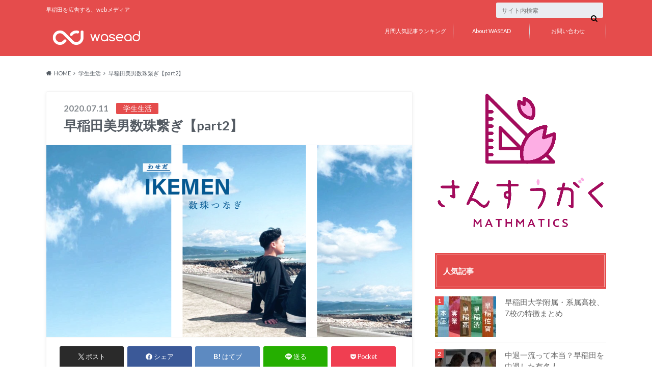

--- FILE ---
content_type: text/html; charset=UTF-8
request_url: https://waseda-ad.com/wasead/topic/wasedaikemen2/
body_size: 26652
content:
<!doctype html>
<html lang="ja">

	<head>
		<meta charset="utf-8">

		<meta http-equiv="X-UA-Compatible" content="IE=edge">

		<title>早稲田美男数珠繋ぎ【part2】 | WASEAD</title>

		<meta name="HandheldFriendly" content="True">
		<meta name="MobileOptimized" content="320">
		<meta name="viewport" content="width=device-width, initial-scale=1"/>

		<link rel="pingback" href="https://waseda-ad.com/wasead/xmlrpc.php">




		<meta name='robots' content='max-image-preview:large' />
	<style>img:is([sizes="auto" i], [sizes^="auto," i]) { contain-intrinsic-size: 3000px 1500px }</style>
	<link rel='dns-prefetch' href='//ajax.googleapis.com' />
<link rel='dns-prefetch' href='//secure.gravatar.com' />
<link rel='dns-prefetch' href='//stats.wp.com' />
<link rel='dns-prefetch' href='//fonts.googleapis.com' />
<link rel='dns-prefetch' href='//maxcdn.bootstrapcdn.com' />
<link rel='dns-prefetch' href='//v0.wordpress.com' />
<link rel='preconnect' href='//i0.wp.com' />
<link rel="alternate" type="application/rss+xml" title="WASEAD &raquo; フィード" href="https://waseda-ad.com/wasead/feed/" />
<link rel="alternate" type="application/rss+xml" title="WASEAD &raquo; コメントフィード" href="https://waseda-ad.com/wasead/comments/feed/" />
<link rel="alternate" type="application/rss+xml" title="WASEAD &raquo; 早稲田美男数珠繋ぎ【part2】 のコメントのフィード" href="https://waseda-ad.com/wasead/topic/wasedaikemen2/feed/" />
<script type="text/javascript">
/* <![CDATA[ */
window._wpemojiSettings = {"baseUrl":"https:\/\/s.w.org\/images\/core\/emoji\/16.0.1\/72x72\/","ext":".png","svgUrl":"https:\/\/s.w.org\/images\/core\/emoji\/16.0.1\/svg\/","svgExt":".svg","source":{"concatemoji":"https:\/\/waseda-ad.com\/wasead\/wp-includes\/js\/wp-emoji-release.min.js"}};
/*! This file is auto-generated */
!function(s,n){var o,i,e;function c(e){try{var t={supportTests:e,timestamp:(new Date).valueOf()};sessionStorage.setItem(o,JSON.stringify(t))}catch(e){}}function p(e,t,n){e.clearRect(0,0,e.canvas.width,e.canvas.height),e.fillText(t,0,0);var t=new Uint32Array(e.getImageData(0,0,e.canvas.width,e.canvas.height).data),a=(e.clearRect(0,0,e.canvas.width,e.canvas.height),e.fillText(n,0,0),new Uint32Array(e.getImageData(0,0,e.canvas.width,e.canvas.height).data));return t.every(function(e,t){return e===a[t]})}function u(e,t){e.clearRect(0,0,e.canvas.width,e.canvas.height),e.fillText(t,0,0);for(var n=e.getImageData(16,16,1,1),a=0;a<n.data.length;a++)if(0!==n.data[a])return!1;return!0}function f(e,t,n,a){switch(t){case"flag":return n(e,"\ud83c\udff3\ufe0f\u200d\u26a7\ufe0f","\ud83c\udff3\ufe0f\u200b\u26a7\ufe0f")?!1:!n(e,"\ud83c\udde8\ud83c\uddf6","\ud83c\udde8\u200b\ud83c\uddf6")&&!n(e,"\ud83c\udff4\udb40\udc67\udb40\udc62\udb40\udc65\udb40\udc6e\udb40\udc67\udb40\udc7f","\ud83c\udff4\u200b\udb40\udc67\u200b\udb40\udc62\u200b\udb40\udc65\u200b\udb40\udc6e\u200b\udb40\udc67\u200b\udb40\udc7f");case"emoji":return!a(e,"\ud83e\udedf")}return!1}function g(e,t,n,a){var r="undefined"!=typeof WorkerGlobalScope&&self instanceof WorkerGlobalScope?new OffscreenCanvas(300,150):s.createElement("canvas"),o=r.getContext("2d",{willReadFrequently:!0}),i=(o.textBaseline="top",o.font="600 32px Arial",{});return e.forEach(function(e){i[e]=t(o,e,n,a)}),i}function t(e){var t=s.createElement("script");t.src=e,t.defer=!0,s.head.appendChild(t)}"undefined"!=typeof Promise&&(o="wpEmojiSettingsSupports",i=["flag","emoji"],n.supports={everything:!0,everythingExceptFlag:!0},e=new Promise(function(e){s.addEventListener("DOMContentLoaded",e,{once:!0})}),new Promise(function(t){var n=function(){try{var e=JSON.parse(sessionStorage.getItem(o));if("object"==typeof e&&"number"==typeof e.timestamp&&(new Date).valueOf()<e.timestamp+604800&&"object"==typeof e.supportTests)return e.supportTests}catch(e){}return null}();if(!n){if("undefined"!=typeof Worker&&"undefined"!=typeof OffscreenCanvas&&"undefined"!=typeof URL&&URL.createObjectURL&&"undefined"!=typeof Blob)try{var e="postMessage("+g.toString()+"("+[JSON.stringify(i),f.toString(),p.toString(),u.toString()].join(",")+"));",a=new Blob([e],{type:"text/javascript"}),r=new Worker(URL.createObjectURL(a),{name:"wpTestEmojiSupports"});return void(r.onmessage=function(e){c(n=e.data),r.terminate(),t(n)})}catch(e){}c(n=g(i,f,p,u))}t(n)}).then(function(e){for(var t in e)n.supports[t]=e[t],n.supports.everything=n.supports.everything&&n.supports[t],"flag"!==t&&(n.supports.everythingExceptFlag=n.supports.everythingExceptFlag&&n.supports[t]);n.supports.everythingExceptFlag=n.supports.everythingExceptFlag&&!n.supports.flag,n.DOMReady=!1,n.readyCallback=function(){n.DOMReady=!0}}).then(function(){return e}).then(function(){var e;n.supports.everything||(n.readyCallback(),(e=n.source||{}).concatemoji?t(e.concatemoji):e.wpemoji&&e.twemoji&&(t(e.twemoji),t(e.wpemoji)))}))}((window,document),window._wpemojiSettings);
/* ]]> */
</script>
<style id='wp-emoji-styles-inline-css' type='text/css'>

	img.wp-smiley, img.emoji {
		display: inline !important;
		border: none !important;
		box-shadow: none !important;
		height: 1em !important;
		width: 1em !important;
		margin: 0 0.07em !important;
		vertical-align: -0.1em !important;
		background: none !important;
		padding: 0 !important;
	}
</style>
<link rel='stylesheet' id='wp-block-library-css' href='https://waseda-ad.com/wasead/wp-includes/css/dist/block-library/style.min.css' type='text/css' media='all' />
<style id='classic-theme-styles-inline-css' type='text/css'>
/*! This file is auto-generated */
.wp-block-button__link{color:#fff;background-color:#32373c;border-radius:9999px;box-shadow:none;text-decoration:none;padding:calc(.667em + 2px) calc(1.333em + 2px);font-size:1.125em}.wp-block-file__button{background:#32373c;color:#fff;text-decoration:none}
</style>
<link rel='stylesheet' id='mediaelement-css' href='https://waseda-ad.com/wasead/wp-includes/js/mediaelement/mediaelementplayer-legacy.min.css' type='text/css' media='all' />
<link rel='stylesheet' id='wp-mediaelement-css' href='https://waseda-ad.com/wasead/wp-includes/js/mediaelement/wp-mediaelement.min.css' type='text/css' media='all' />
<style id='jetpack-sharing-buttons-style-inline-css' type='text/css'>
.jetpack-sharing-buttons__services-list{display:flex;flex-direction:row;flex-wrap:wrap;gap:0;list-style-type:none;margin:5px;padding:0}.jetpack-sharing-buttons__services-list.has-small-icon-size{font-size:12px}.jetpack-sharing-buttons__services-list.has-normal-icon-size{font-size:16px}.jetpack-sharing-buttons__services-list.has-large-icon-size{font-size:24px}.jetpack-sharing-buttons__services-list.has-huge-icon-size{font-size:36px}@media print{.jetpack-sharing-buttons__services-list{display:none!important}}.editor-styles-wrapper .wp-block-jetpack-sharing-buttons{gap:0;padding-inline-start:0}ul.jetpack-sharing-buttons__services-list.has-background{padding:1.25em 2.375em}
</style>
<style id='global-styles-inline-css' type='text/css'>
:root{--wp--preset--aspect-ratio--square: 1;--wp--preset--aspect-ratio--4-3: 4/3;--wp--preset--aspect-ratio--3-4: 3/4;--wp--preset--aspect-ratio--3-2: 3/2;--wp--preset--aspect-ratio--2-3: 2/3;--wp--preset--aspect-ratio--16-9: 16/9;--wp--preset--aspect-ratio--9-16: 9/16;--wp--preset--color--black: #000000;--wp--preset--color--cyan-bluish-gray: #abb8c3;--wp--preset--color--white: #ffffff;--wp--preset--color--pale-pink: #f78da7;--wp--preset--color--vivid-red: #cf2e2e;--wp--preset--color--luminous-vivid-orange: #ff6900;--wp--preset--color--luminous-vivid-amber: #fcb900;--wp--preset--color--light-green-cyan: #7bdcb5;--wp--preset--color--vivid-green-cyan: #00d084;--wp--preset--color--pale-cyan-blue: #8ed1fc;--wp--preset--color--vivid-cyan-blue: #0693e3;--wp--preset--color--vivid-purple: #9b51e0;--wp--preset--gradient--vivid-cyan-blue-to-vivid-purple: linear-gradient(135deg,rgba(6,147,227,1) 0%,rgb(155,81,224) 100%);--wp--preset--gradient--light-green-cyan-to-vivid-green-cyan: linear-gradient(135deg,rgb(122,220,180) 0%,rgb(0,208,130) 100%);--wp--preset--gradient--luminous-vivid-amber-to-luminous-vivid-orange: linear-gradient(135deg,rgba(252,185,0,1) 0%,rgba(255,105,0,1) 100%);--wp--preset--gradient--luminous-vivid-orange-to-vivid-red: linear-gradient(135deg,rgba(255,105,0,1) 0%,rgb(207,46,46) 100%);--wp--preset--gradient--very-light-gray-to-cyan-bluish-gray: linear-gradient(135deg,rgb(238,238,238) 0%,rgb(169,184,195) 100%);--wp--preset--gradient--cool-to-warm-spectrum: linear-gradient(135deg,rgb(74,234,220) 0%,rgb(151,120,209) 20%,rgb(207,42,186) 40%,rgb(238,44,130) 60%,rgb(251,105,98) 80%,rgb(254,248,76) 100%);--wp--preset--gradient--blush-light-purple: linear-gradient(135deg,rgb(255,206,236) 0%,rgb(152,150,240) 100%);--wp--preset--gradient--blush-bordeaux: linear-gradient(135deg,rgb(254,205,165) 0%,rgb(254,45,45) 50%,rgb(107,0,62) 100%);--wp--preset--gradient--luminous-dusk: linear-gradient(135deg,rgb(255,203,112) 0%,rgb(199,81,192) 50%,rgb(65,88,208) 100%);--wp--preset--gradient--pale-ocean: linear-gradient(135deg,rgb(255,245,203) 0%,rgb(182,227,212) 50%,rgb(51,167,181) 100%);--wp--preset--gradient--electric-grass: linear-gradient(135deg,rgb(202,248,128) 0%,rgb(113,206,126) 100%);--wp--preset--gradient--midnight: linear-gradient(135deg,rgb(2,3,129) 0%,rgb(40,116,252) 100%);--wp--preset--font-size--small: 13px;--wp--preset--font-size--medium: 20px;--wp--preset--font-size--large: 36px;--wp--preset--font-size--x-large: 42px;--wp--preset--spacing--20: 0.44rem;--wp--preset--spacing--30: 0.67rem;--wp--preset--spacing--40: 1rem;--wp--preset--spacing--50: 1.5rem;--wp--preset--spacing--60: 2.25rem;--wp--preset--spacing--70: 3.38rem;--wp--preset--spacing--80: 5.06rem;--wp--preset--shadow--natural: 6px 6px 9px rgba(0, 0, 0, 0.2);--wp--preset--shadow--deep: 12px 12px 50px rgba(0, 0, 0, 0.4);--wp--preset--shadow--sharp: 6px 6px 0px rgba(0, 0, 0, 0.2);--wp--preset--shadow--outlined: 6px 6px 0px -3px rgba(255, 255, 255, 1), 6px 6px rgba(0, 0, 0, 1);--wp--preset--shadow--crisp: 6px 6px 0px rgba(0, 0, 0, 1);}:where(.is-layout-flex){gap: 0.5em;}:where(.is-layout-grid){gap: 0.5em;}body .is-layout-flex{display: flex;}.is-layout-flex{flex-wrap: wrap;align-items: center;}.is-layout-flex > :is(*, div){margin: 0;}body .is-layout-grid{display: grid;}.is-layout-grid > :is(*, div){margin: 0;}:where(.wp-block-columns.is-layout-flex){gap: 2em;}:where(.wp-block-columns.is-layout-grid){gap: 2em;}:where(.wp-block-post-template.is-layout-flex){gap: 1.25em;}:where(.wp-block-post-template.is-layout-grid){gap: 1.25em;}.has-black-color{color: var(--wp--preset--color--black) !important;}.has-cyan-bluish-gray-color{color: var(--wp--preset--color--cyan-bluish-gray) !important;}.has-white-color{color: var(--wp--preset--color--white) !important;}.has-pale-pink-color{color: var(--wp--preset--color--pale-pink) !important;}.has-vivid-red-color{color: var(--wp--preset--color--vivid-red) !important;}.has-luminous-vivid-orange-color{color: var(--wp--preset--color--luminous-vivid-orange) !important;}.has-luminous-vivid-amber-color{color: var(--wp--preset--color--luminous-vivid-amber) !important;}.has-light-green-cyan-color{color: var(--wp--preset--color--light-green-cyan) !important;}.has-vivid-green-cyan-color{color: var(--wp--preset--color--vivid-green-cyan) !important;}.has-pale-cyan-blue-color{color: var(--wp--preset--color--pale-cyan-blue) !important;}.has-vivid-cyan-blue-color{color: var(--wp--preset--color--vivid-cyan-blue) !important;}.has-vivid-purple-color{color: var(--wp--preset--color--vivid-purple) !important;}.has-black-background-color{background-color: var(--wp--preset--color--black) !important;}.has-cyan-bluish-gray-background-color{background-color: var(--wp--preset--color--cyan-bluish-gray) !important;}.has-white-background-color{background-color: var(--wp--preset--color--white) !important;}.has-pale-pink-background-color{background-color: var(--wp--preset--color--pale-pink) !important;}.has-vivid-red-background-color{background-color: var(--wp--preset--color--vivid-red) !important;}.has-luminous-vivid-orange-background-color{background-color: var(--wp--preset--color--luminous-vivid-orange) !important;}.has-luminous-vivid-amber-background-color{background-color: var(--wp--preset--color--luminous-vivid-amber) !important;}.has-light-green-cyan-background-color{background-color: var(--wp--preset--color--light-green-cyan) !important;}.has-vivid-green-cyan-background-color{background-color: var(--wp--preset--color--vivid-green-cyan) !important;}.has-pale-cyan-blue-background-color{background-color: var(--wp--preset--color--pale-cyan-blue) !important;}.has-vivid-cyan-blue-background-color{background-color: var(--wp--preset--color--vivid-cyan-blue) !important;}.has-vivid-purple-background-color{background-color: var(--wp--preset--color--vivid-purple) !important;}.has-black-border-color{border-color: var(--wp--preset--color--black) !important;}.has-cyan-bluish-gray-border-color{border-color: var(--wp--preset--color--cyan-bluish-gray) !important;}.has-white-border-color{border-color: var(--wp--preset--color--white) !important;}.has-pale-pink-border-color{border-color: var(--wp--preset--color--pale-pink) !important;}.has-vivid-red-border-color{border-color: var(--wp--preset--color--vivid-red) !important;}.has-luminous-vivid-orange-border-color{border-color: var(--wp--preset--color--luminous-vivid-orange) !important;}.has-luminous-vivid-amber-border-color{border-color: var(--wp--preset--color--luminous-vivid-amber) !important;}.has-light-green-cyan-border-color{border-color: var(--wp--preset--color--light-green-cyan) !important;}.has-vivid-green-cyan-border-color{border-color: var(--wp--preset--color--vivid-green-cyan) !important;}.has-pale-cyan-blue-border-color{border-color: var(--wp--preset--color--pale-cyan-blue) !important;}.has-vivid-cyan-blue-border-color{border-color: var(--wp--preset--color--vivid-cyan-blue) !important;}.has-vivid-purple-border-color{border-color: var(--wp--preset--color--vivid-purple) !important;}.has-vivid-cyan-blue-to-vivid-purple-gradient-background{background: var(--wp--preset--gradient--vivid-cyan-blue-to-vivid-purple) !important;}.has-light-green-cyan-to-vivid-green-cyan-gradient-background{background: var(--wp--preset--gradient--light-green-cyan-to-vivid-green-cyan) !important;}.has-luminous-vivid-amber-to-luminous-vivid-orange-gradient-background{background: var(--wp--preset--gradient--luminous-vivid-amber-to-luminous-vivid-orange) !important;}.has-luminous-vivid-orange-to-vivid-red-gradient-background{background: var(--wp--preset--gradient--luminous-vivid-orange-to-vivid-red) !important;}.has-very-light-gray-to-cyan-bluish-gray-gradient-background{background: var(--wp--preset--gradient--very-light-gray-to-cyan-bluish-gray) !important;}.has-cool-to-warm-spectrum-gradient-background{background: var(--wp--preset--gradient--cool-to-warm-spectrum) !important;}.has-blush-light-purple-gradient-background{background: var(--wp--preset--gradient--blush-light-purple) !important;}.has-blush-bordeaux-gradient-background{background: var(--wp--preset--gradient--blush-bordeaux) !important;}.has-luminous-dusk-gradient-background{background: var(--wp--preset--gradient--luminous-dusk) !important;}.has-pale-ocean-gradient-background{background: var(--wp--preset--gradient--pale-ocean) !important;}.has-electric-grass-gradient-background{background: var(--wp--preset--gradient--electric-grass) !important;}.has-midnight-gradient-background{background: var(--wp--preset--gradient--midnight) !important;}.has-small-font-size{font-size: var(--wp--preset--font-size--small) !important;}.has-medium-font-size{font-size: var(--wp--preset--font-size--medium) !important;}.has-large-font-size{font-size: var(--wp--preset--font-size--large) !important;}.has-x-large-font-size{font-size: var(--wp--preset--font-size--x-large) !important;}
:where(.wp-block-post-template.is-layout-flex){gap: 1.25em;}:where(.wp-block-post-template.is-layout-grid){gap: 1.25em;}
:where(.wp-block-columns.is-layout-flex){gap: 2em;}:where(.wp-block-columns.is-layout-grid){gap: 2em;}
:root :where(.wp-block-pullquote){font-size: 1.5em;line-height: 1.6;}
</style>
<link rel='stylesheet' id='contact-form-7-css' href='https://waseda-ad.com/wasead/wp-content/plugins/contact-form-7/includes/css/styles.css' type='text/css' media='all' />
<link rel='stylesheet' id='contact-form-7-confirm-css' href='https://waseda-ad.com/wasead/wp-content/plugins/contact-form-7-add-confirm/includes/css/styles.css' type='text/css' media='all' />
<link rel='stylesheet' id='wordpress-popular-posts-css-css' href='https://waseda-ad.com/wasead/wp-content/plugins/wordpress-popular-posts/assets/css/wpp.css' type='text/css' media='all' />
<link rel='stylesheet' id='style-css' href='https://waseda-ad.com/wasead/wp-content/themes/albatros/style.css' type='text/css' media='all' />
<link rel='stylesheet' id='shortcode-css' href='https://waseda-ad.com/wasead/wp-content/themes/albatros/library/css/shortcode.css' type='text/css' media='all' />
<link rel='stylesheet' id='gf_Oswald-css' href='//fonts.googleapis.com/css?family=Oswald%3A400%2C300%2C700' type='text/css' media='all' />
<link rel='stylesheet' id='gf_Lato-css' href='//fonts.googleapis.com/css?family=Lato%3A400%2C700%2C400italic%2C700italic' type='text/css' media='all' />
<link rel='stylesheet' id='fontawesome-css' href='//maxcdn.bootstrapcdn.com/font-awesome/4.6.0/css/font-awesome.min.css' type='text/css' media='all' />
<script type="text/javascript" src="//ajax.googleapis.com/ajax/libs/jquery/1.12.2/jquery.min.js" id="jquery-js"></script>
<script type="application/json" id="wpp-json">

{"sampling_active":0,"sampling_rate":100,"ajax_url":"https:\/\/waseda-ad.com\/wasead\/wp-json\/wordpress-popular-posts\/v1\/popular-posts","api_url":"https:\/\/waseda-ad.com\/wasead\/wp-json\/wordpress-popular-posts","ID":8554,"token":"ce2c0cd36e","lang":0,"debug":1}

</script>
<script type="text/javascript" src="https://waseda-ad.com/wasead/wp-content/plugins/wordpress-popular-posts/assets/js/wpp.js" id="wpp-js-js"></script>
<link rel="https://api.w.org/" href="https://waseda-ad.com/wasead/wp-json/" /><link rel="alternate" title="JSON" type="application/json" href="https://waseda-ad.com/wasead/wp-json/wp/v2/posts/8554" /><link rel="canonical" href="https://waseda-ad.com/wasead/topic/wasedaikemen2/" />
<link rel='shortlink' href='https://wp.me/p7Zs9u-2dY' />
<link rel="alternate" title="oEmbed (JSON)" type="application/json+oembed" href="https://waseda-ad.com/wasead/wp-json/oembed/1.0/embed?url=https%3A%2F%2Fwaseda-ad.com%2Fwasead%2Ftopic%2Fwasedaikemen2%2F" />
<link rel="alternate" title="oEmbed (XML)" type="text/xml+oembed" href="https://waseda-ad.com/wasead/wp-json/oembed/1.0/embed?url=https%3A%2F%2Fwaseda-ad.com%2Fwasead%2Ftopic%2Fwasedaikemen2%2F&#038;format=xml" />
	<style>img#wpstats{display:none}</style>
		            <style id="wpp-loading-animation-styles">@-webkit-keyframes bgslide{from{background-position-x:0}to{background-position-x:-200%}}@keyframes bgslide{from{background-position-x:0}to{background-position-x:-200%}}.wpp-widget-placeholder,.wpp-widget-block-placeholder,.wpp-shortcode-placeholder{margin:0 auto;width:60px;height:3px;background:#dd3737;background:linear-gradient(90deg,#dd3737 0%,#571313 10%,#dd3737 100%);background-size:200% auto;border-radius:3px;-webkit-animation:bgslide 1s infinite linear;animation:bgslide 1s infinite linear}</style>
            <style type="text/css">
body{color: #545b63;}
a{color: #4B99B5;}
a:hover{color: #74B7CF;}
#main .article footer .post-categories li a,#main .article footer .tags a{  background: #4B99B5;  border:1px solid #4B99B5;}
#main .article footer .tags a{color:#4B99B5; background: none;}
#main .article footer .post-categories li a:hover,#main .article footer .tags a:hover{ background:#74B7CF;  border-color:#74B7CF;}
input[type="text"],input[type="password"],input[type="datetime"],input[type="datetime-local"],input[type="date"],input[type="month"],input[type="time"],input[type="week"],input[type="number"],input[type="email"],input[type="url"],input[type="search"],input[type="tel"],input[type="color"],select,textarea,.field { background-color: #eaedf2;}
/*ヘッダー*/
.header{background: #e54c4c;}
.header .subnav .site_description,.header .mobile_site_description{color:  #fff;}
.nav li a,.subnav .linklist li a,.subnav .linklist li a:before {color: #ffffff;}
.nav li a:hover,.subnav .linklist li a:hover{color:#e54c4c;}
.subnav .contactbutton a{background: #235D72;}
.subnav .contactbutton a:hover{background:#3F7E94;}
@media only screen and (min-width: 768px) {
	.nav ul {background: #323944;}
	.nav li ul.sub-menu li a{color: #B0B4BA;}
}
/*メインエリア*/
.byline .cat-name{background: #e54c4c; color:  #fff;}
.widgettitle {background: #e54c4c; color:  #fff;}
.widget li a:after{color: #e54c4c!important;}

/* 投稿ページ吹き出し見出し */
.single .entry-content h2{background: #dd6868;}
.single .entry-content h2:after{border-top-color:#dd6868;}
/* リスト要素 */
.entry-content ul li:before{ background: #dd6868;}
.entry-content ol li:before{ background: #dd6868;}
/* カテゴリーラベル */
.single .authorbox .author-newpost li .cat-name,.related-box li .cat-name{ background: #e54c4c;color:  #fff;}
/* CTA */
.cta-inner{ background: #323944;}
/* ローカルナビ */
.local-nav .title a{ background: #4B99B5;}
.local-nav .current_page_item a{color:#4B99B5;}
/* ランキングバッジ */
ul.wpp-list li a:before{background: #e54c4c;color:  #fff;}
/* アーカイブのボタン */
.readmore a{border:1px solid #4B99B5;color:#4B99B5;}
.readmore a:hover{background:#4B99B5;color:#fff;}
/* ボタンの色 */
.btn-wrap a{background: #4B99B5;border: 1px solid #4B99B5;}
.btn-wrap a:hover{background: #74B7CF;}
.btn-wrap.simple a{border:1px solid #4B99B5;color:#4B99B5;}
.btn-wrap.simple a:hover{background:#4B99B5;}
/* コメント */
.blue-btn, .comment-reply-link, #submit { background-color: #4B99B5; }
.blue-btn:hover, .comment-reply-link:hover, #submit:hover, .blue-btn:focus, .comment-reply-link:focus, #submit:focus {background-color: #74B7CF; }
/* サイドバー */
.widget a{text-decoration:none; color:#666;}
.widget a:hover{color:#999;}
/*フッター*/
#footer-top{background-color: #323944; color: #86909E;}
.footer a,#footer-top a{color: #B0B4BA;}
#footer-top .widgettitle{color: #86909E;}
.footer {background-color: #323944;color: #86909E;}
.footer-links li:before{ color: #e54c4c;}
/* ページネーション */
.pagination a, .pagination span,.page-links a , .page-links ul > li > span{color: #4B99B5;}
.pagination a:hover, .pagination a:focus,.page-links a:hover, .page-links a:focus{background-color: #4B99B5;}
.pagination .current:hover, .pagination .current:focus{color: #74B7CF;}
</style>

<!-- Jetpack Open Graph Tags -->
<meta property="og:type" content="article" />
<meta property="og:title" content="早稲田美男数珠繋ぎ【part2】" />
<meta property="og:url" content="https://waseda-ad.com/wasead/topic/wasedaikemen2/" />
<meta property="og:description" content="こんにちは！ワセアド編集部です！ 最近筆者は食あたりで食べ物が全然食べられませんでした。普通に食べられるって幸&hellip;" />
<meta property="article:published_time" content="2020-07-11T09:04:17+00:00" />
<meta property="article:modified_time" content="2020-07-11T09:04:26+00:00" />
<meta property="og:site_name" content="WASEAD" />
<meta property="og:image" content="https://i0.wp.com/waseda-ad.com/wasead/wp-content/uploads/2020/06/ikemen.png?fit=1200%2C630&#038;ssl=1" />
<meta property="og:image:width" content="1200" />
<meta property="og:image:height" content="630" />
<meta property="og:image:alt" content="早稲田　早稲田大学　ワセアド　広研" />
<meta property="og:locale" content="ja_JP" />
<meta name="twitter:text:title" content="早稲田美男数珠繋ぎ【part2】" />
<meta name="twitter:image" content="https://i0.wp.com/waseda-ad.com/wasead/wp-content/uploads/2020/06/ikemen.png?fit=1200%2C630&#038;ssl=1&#038;w=640" />
<meta name="twitter:image:alt" content="早稲田　早稲田大学　ワセアド　広研" />
<meta name="twitter:card" content="summary_large_image" />

<!-- End Jetpack Open Graph Tags -->
<link rel="icon" href="https://i0.wp.com/waseda-ad.com/wasead/wp-content/uploads/2016/10/cropped-Wasead_icon.png?fit=32%2C32&#038;ssl=1" sizes="32x32" />
<link rel="icon" href="https://i0.wp.com/waseda-ad.com/wasead/wp-content/uploads/2016/10/cropped-Wasead_icon.png?fit=192%2C192&#038;ssl=1" sizes="192x192" />
<link rel="apple-touch-icon" href="https://i0.wp.com/waseda-ad.com/wasead/wp-content/uploads/2016/10/cropped-Wasead_icon.png?fit=180%2C180&#038;ssl=1" />
<meta name="msapplication-TileImage" content="https://i0.wp.com/waseda-ad.com/wasead/wp-content/uploads/2016/10/cropped-Wasead_icon.png?fit=270%2C270&#038;ssl=1" />
		<style type="text/css" id="wp-custom-css">
			

/*
	Jetpack から移行された CSS
*/

/*
カスタム CSS 機能へようこそ。

使い方についてはこちらをご覧ください
(英語ドキュメンテーション)。http://wp.me/PEmnE-Bt
*/

/*
//////////////////////////
	スタイル崩れの修正
//////////////////////////
*/


html {
	font-size: 16px;
}

.entry-content p {
	line-height: 1.8;
}

.entry-content img {
    margin: 2rem 0 2rem;
}


/*
//////////////////////////
	執筆者表示のスタイル
//////////////////////////
*/


.single-author{
	margin:2em;
	padding: 0.9em 0;
}

@media only screen and (max-width: 480px){
	.single-author{
	margin:0.9em;
	padding: 0.9em 0;
}
}

.single-author p{
	margin: 0;
}

.single-author span{
    font-weight: bold;
}


/*
//////////////////////////
	スタイル崩れの修正
//////////////////////////
*/


@media only screen and (min-width: 700px) {
	html {
		font-size: 17px;
	}
	
	.entry-content p {
		line-height: 2.15;
	}
}

.subnav form button {
	top: 21px;
}

.nav > li > a {
  padding: 0;
}

@media only screen and (max-width: 767px) {
	.subnav {
		top: -.5rem;
	}
	
	.subnav form {
		top: 23px;
		margin-top: 0;
	}
	
	.subnav form button {
		top: 23px;
	}

	#logo {
    margin: 1rem 0;
	}
}

h1, .h1, h2, .h2, h3, .h3, h4, .h4, h5, .h5 {
	line-height: 2rem;
}

/*
アイコンレイアウトの1st version
*/
.houken_talk:before,.unsta_talk:before,.kouken_talk:before {
	position: absolute;
	left: 0;
	top: 4px;
}

.houken_talk:before {
	content: url(http://waseda-ad.com/wasead/wp-content/uploads/2017/04/houken-1.jpg);
}

.unsta_talk:before {
	content: url(http://waseda-ad.com/wasead/wp-content/uploads/2017/04/unsta-1.jpg);
}

.kouken_talk:before {
	content: url(http://waseda-ad.com/wasead/wp-content/uploads/2017/04/kouken-1.jpg);
}

.houken_talk,.unsta_talk,.kouken_talk {
	position: relative;
	padding-left: 90px;
}

/*
アイコンレイアウトのマスタールール
*/

.icon-layout {
    position: relative;
    padding-left: 90px;
    min-height: 60px;  
}

.icon-layout:before {
	position: absolute;
	left: 0;
	top: 4px;
}

/*
アイコンレイアウトの画像URL
*/
.bunkou-icon:before {
	content: url(http://waseda-ad.com/wasead/wp-content/uploads/2017/04/bunkou-1.jpg);
}

.kenchiku-icon:before {
	content: url(http://waseda-ad.com/wasead/wp-content/uploads/2017/04/kenchiku-2.jpg);
}

/*
	Jetpack から移行された CSS
*/

/*
カスタム CSS 機能へようこそ。

使い方についてはこちらをご覧ください
(英語ドキュメンテーション)。http://wp.me/PEmnE-Bt
*/
html {
	font-size: 16px;
}

.entry-content p {
	line-height: 1.8;
}

@media only screen and (min-width: 700px) {
	html {
		font-size: 17px;
	}
	
	.entry-content p {
		line-height: 2.15;
	}
}

.subnav form button {
	top: 21px;
}

@media only screen and (max-width: 767px) {
	.subnav {
		top: -.5rem;
	}
	
	.subnav form {
		top: 23px;
		margin-top: 0;
	}
	
	.subnav form button {
		top: 23px;
	}
}

h1, .h1, h2, .h2, h3, .h3, h4, .h4, h5, .h5 {
	line-height: 2rem;
}

/*
アイコンレイアウトの1st version
*/
.houken_talk:before,.unsta_talk:before,.kouken_talk:before {
	position: absolute;
	left: 0;
	top: 4px;
}

.houken_talk:before {
	content: url(http://waseda-ad.com/wasead/wp-content/uploads/2017/04/houken-1.jpg);
}

.unsta_talk:before {
	content: url(http://waseda-ad.com/wasead/wp-content/uploads/2017/04/unsta-1.jpg);
}

.kouken_talk:before {
	content: url(http://waseda-ad.com/wasead/wp-content/uploads/2017/04/kouken-1.jpg);
}

.houken_talk,.unsta_talk,.kouken_talk {
	position: relative;
	padding-left: 90px;
}

/*
アイコンレイアウトのマスタールール
*/
.icon-layout {
	position: relative;
	padding-left: 90px;
}

.icon-layout:before {
	position: absolute;
	left: 0;
	top: 4px;
}

/*
アイコンレイアウトの画像URL
*/
.bunkou-icon:before {
	content: url(http://waseda-ad.com/wasead/wp-content/uploads/2017/04/bunkou-1.jpg);
}

.kenchiku-icon:before {
	content: url(http://waseda-ad.com/wasead/wp-content/uploads/2017/04/kenchiku-2.jpg);
}

.bijo-icon:before {
	content: url(http://waseda-ad.com/wasead/wp-content/uploads/2017/05/bijo1.png);
}

.busu-icon:before {
	content: url(http://waseda-ad.com/wasead/wp-content/uploads/2017/05/busu1.png);
}


.kokoro-icon:before {
	content: url(http://waseda-ad.com/wasead/wp-content/uploads/2017/05/kokoro.png);
}

.interview-icon:before {
	content: url(http://waseda-ad.com/wasead/wp-content/uploads/2017/05/interview.png);
}

.wpcf7c-conf {
	background-color: #eaedf2;
  border:none;}

.oishi:before {
	content: url(http://waseda-ad.com/wasead/wp-content/uploads/2017/06/man.png);
}

.gakusei-man:before {
	content: url(http://waseda-ad.com/wasead/wp-content/uploads/2017/06/gakusei.png);
}

.gakusei-woman:before {
	content: url(http://waseda-ad.com/wasead/wp-content/uploads/2017/06/gakusei2.png);
}


.ysan:before {
	content: url(http://waseda-ad.com/wasead/wp-content/uploads/2017/06/ysan.png);
}

.osan:before {
	content: url(http://waseda-ad.com/wasead/wp-content/uploads/2017/06/osan.png);
}

.sou:before {
	content: url(http://waseda-ad.com/wasead/wp-content/uploads/2017/08/sou.png);
}

.kei:before {
	content: url(http://waseda-ad.com/wasead/wp-content/uploads/2017/08/kei.png);
}


.shin:before {
	content: url(http://waseda-ad.com/wasead/wp-content/uploads/2017/08/shin.png);
}

.wad:before {
	content: url(http://waseda-ad.com/wasead/wp-content/uploads/2017/08/adw.png);
}

.enc:before {
	content: url(http://waseda-ad.com/wasead/wp-content/uploads/2017/08/enca.png);
}

.mr1:before {
	content: url(http://waseda-ad.com/wasead/wp-content/uploads/2017/10/私修正-e1508768077388.png);
}

.mr2:before {
	content: url(http://waseda-ad.com/wasead/wp-content/uploads/2017/10/猿アイコン.png);
}

.mr3:before {
	content: url(http://waseda-ad.com/wasead/wp-content/uploads/2017/10/芋虫アイコン.png);
}

.mr4:before {
	content: url(http://waseda-ad.com/wasead/wp-content/uploads/2017/10/泉さんアイコン修正-e1508768049280.png);
}

.mr5:before {
	content: url(http://waseda-ad.com/wasead/wp-content/uploads/2017/10/鳥山さんアイコン修正-e1508768066315.png);
}

.mr6:before {
	content: url(http://waseda-ad.com/wasead/wp-content/uploads/2017/10/456.jpg);
}

.mr7:before {
	content: url(http://waseda-ad.com/wasead/wp-content/uploads/2017/10/123.jpg);
}

.mr8:before {
	content: url(http://waseda-ad.com/wasead/wp-content/uploads/2017/10/mrkeio.jpg);
}

.woman:before {
	content: url(http://waseda-ad.com/wasead/wp-content/uploads/2017/10/woman-2.png);
}

.man:before {
	content: url(http://waseda-ad.com/wasead/wp-content/uploads/2017/10/man-2.png);
}

.mr9:before {
	content: url(http://waseda-ad.com/wasead/wp-content/uploads/2017/10/iconwomen.png);
}

.mr10:before {
	content: url(http://waseda-ad.com/wasead/wp-content/uploads/2017/10/iconman.png);
}		</style>
		

	</head>

	<body class="wp-singular post-template-default single single-post postid-8554 single-format-standard wp-theme-albatros">

	<svg xmlns="http://www.w3.org/2000/svg" width="0" height="0" focusable="false" role="none" style="visibility:hidden; position:absolute; left:-9999px; overflow:hidden;">
		<defs>
			<symbol viewBox="0 0 512 512" id="oc-x-svg"><path d="M299.8,219.7L471,20.7h-40.6L281.7,193.4L163,20.7H26l179.6,261.4L26,490.7h40.6l157-182.5L349,490.7h137L299.8,219.7 L299.8,219.7z M244.2,284.3l-18.2-26L81.2,51.2h62.3l116.9,167.1l18.2,26l151.9,217.2h-62.3L244.2,284.3L244.2,284.3z"/></symbol>
			<symbol viewBox="0 0 512 512" id="oc-facebook-svg"><path d="M504 256C504 119 393 8 256 8S8 119 8 256c0 123.78 90.69 226.38 209.25 245V327.69h-63V256h63v-54.64c0-62.15 37-96.48 93.67-96.48 27.14 0 55.52 4.84 55.52 4.84v61h-31.28c-30.8 0-40.41 19.12-40.41 38.73V256h68.78l-11 71.69h-57.78V501C413.31 482.38 504 379.78 504 256z"/></symbol>
			<symbol viewBox="0 0 32 32" id="oc-line-svg"><path d="M25.82 13.151c0.465 0 0.84 0.38 0.84 0.841 0 0.46-0.375 0.84-0.84 0.84h-2.34v1.5h2.34c0.465 0 0.84 0.377 0.84 0.84 0 0.459-0.375 0.839-0.84 0.839h-3.181c-0.46 0-0.836-0.38-0.836-0.839v-6.361c0-0.46 0.376-0.84 0.84-0.84h3.181c0.461 0 0.836 0.38 0.836 0.84 0 0.465-0.375 0.84-0.84 0.84h-2.34v1.5zM20.68 17.172c0 0.36-0.232 0.68-0.576 0.795-0.085 0.028-0.177 0.041-0.265 0.041-0.281 0-0.521-0.12-0.68-0.333l-3.257-4.423v3.92c0 0.459-0.372 0.839-0.841 0.839-0.461 0-0.835-0.38-0.835-0.839v-6.361c0-0.36 0.231-0.68 0.573-0.793 0.080-0.031 0.181-0.044 0.259-0.044 0.26 0 0.5 0.139 0.66 0.339l3.283 4.44v-3.941c0-0.46 0.376-0.84 0.84-0.84 0.46 0 0.84 0.38 0.84 0.84zM13.025 17.172c0 0.459-0.376 0.839-0.841 0.839-0.46 0-0.836-0.38-0.836-0.839v-6.361c0-0.46 0.376-0.84 0.84-0.84 0.461 0 0.837 0.38 0.837 0.84zM9.737 18.011h-3.181c-0.46 0-0.84-0.38-0.84-0.839v-6.361c0-0.46 0.38-0.84 0.84-0.84 0.464 0 0.84 0.38 0.84 0.84v5.521h2.341c0.464 0 0.839 0.377 0.839 0.84 0 0.459-0.376 0.839-0.839 0.839zM32 13.752c0-7.161-7.18-12.989-16-12.989s-16 5.828-16 12.989c0 6.415 5.693 11.789 13.38 12.811 0.521 0.109 1.231 0.344 1.411 0.787 0.16 0.401 0.105 1.021 0.051 1.44l-0.219 1.36c-0.060 0.401-0.32 1.581 1.399 0.86 1.721-0.719 9.221-5.437 12.581-9.3 2.299-2.519 3.397-5.099 3.397-7.957z"/></symbol>
			<symbol viewBox="0 0 50 50" id="oc-pocket-svg"><path d="M8.04,6.5c-2.24,.15-3.6,1.42-3.6,3.7v13.62c0,11.06,11,19.75,20.52,19.68,10.7-.08,20.58-9.11,20.58-19.68V10.2c0-2.28-1.44-3.57-3.7-3.7H8.04Zm8.67,11.08l8.25,7.84,8.26-7.84c3.7-1.55,5.31,2.67,3.79,3.9l-10.76,10.27c-.35,.33-2.23,.33-2.58,0l-10.76-10.27c-1.45-1.36,.44-5.65,3.79-3.9h0Z"/></symbol>
			<symbol viewBox="0 0 50 50" id="oc-feedly-svg"><path d="M20.42,44.65h9.94c1.59,0,3.12-.63,4.25-1.76l12-12c2.34-2.34,2.34-6.14,0-8.48L29.64,5.43c-2.34-2.34-6.14-2.34-8.48,0L4.18,22.4c-2.34,2.34-2.34,6.14,0,8.48l12,12c1.12,1.12,2.65,1.76,4.24,1.76Zm-2.56-11.39l-.95-.95c-.39-.39-.39-1.02,0-1.41l7.07-7.07c.39-.39,1.02-.39,1.41,0l2.12,2.12c.39,.39,.39,1.02,0,1.41l-5.9,5.9c-.19,.19-.44,.29-.71,.29h-2.34c-.27,0-.52-.11-.71-.29Zm10.36,4.71l-.95,.95c-.19,.19-.44,.29-.71,.29h-2.34c-.27,0-.52-.11-.71-.29l-.95-.95c-.39-.39-.39-1.02,0-1.41l2.12-2.12c.39-.39,1.02-.39,1.41,0l2.12,2.12c.39,.39,.39,1.02,0,1.41ZM11.25,25.23l12.73-12.73c.39-.39,1.02-.39,1.41,0l2.12,2.12c.39,.39,.39,1.02,0,1.41l-11.55,11.55c-.19,.19-.45,.29-.71,.29h-2.34c-.27,0-.52-.11-.71-.29l-.95-.95c-.39-.39-.39-1.02,0-1.41Z"/></symbol>
			<symbol viewBox="0 0 50 50" id="oc-user_url-svg"><path d="M33.62,25c0,1.99-.11,3.92-.3,5.75H16.67c-.19-1.83-.38-3.76-.38-5.75s.19-3.92,.38-5.75h16.66c.19,1.83,.3,3.76,.3,5.75Zm13.65-5.75c.48,1.84,.73,3.76,.73,5.75s-.25,3.91-.73,5.75h-11.06c.19-1.85,.29-3.85,.29-5.75s-.1-3.9-.29-5.75h11.06Zm-.94-2.88h-10.48c-.9-5.74-2.68-10.55-4.97-13.62,7.04,1.86,12.76,6.96,15.45,13.62Zm-13.4,0h-15.87c.55-3.27,1.39-6.17,2.43-8.5,.94-2.12,1.99-3.66,3.01-4.63,1.01-.96,1.84-1.24,2.5-1.24s1.49,.29,2.5,1.24c1.02,.97,2.07,2.51,3.01,4.63,1.03,2.34,1.88,5.23,2.43,8.5h0Zm-29.26,0C6.37,9.72,12.08,4.61,19.12,2.76c-2.29,3.07-4.07,7.88-4.97,13.62H3.67Zm10.12,2.88c-.19,1.85-.37,3.77-.37,5.75s.18,3.9,.37,5.75H2.72c-.47-1.84-.72-3.76-.72-5.75s.25-3.91,.72-5.75H13.79Zm5.71,22.87c-1.03-2.34-1.88-5.23-2.43-8.5h15.87c-.55,3.27-1.39,6.16-2.43,8.5-.94,2.13-1.99,3.67-3.01,4.64-1.01,.95-1.84,1.24-2.58,1.24-.58,0-1.41-.29-2.42-1.24-1.02-.97-2.07-2.51-3.01-4.64h0Zm-.37,5.12c-7.04-1.86-12.76-6.96-15.45-13.62H14.16c.9,5.74,2.68,10.55,4.97,13.62h0Zm11.75,0c2.29-3.07,4.07-7.88,4.97-13.62h10.48c-2.7,6.66-8.41,11.76-15.45,13.62h0Z"/></symbol>
			</defs>
		</svg>

		<div id="container">

					
			<header class="header" role="banner">

				<div id="inner-header" class="wrap cf">


					
<div id="logo">
																		<p class="h1 img"><a href="https://waseda-ad.com/wasead"><img src="http://waseda-ad.com/wasead/wp-content/uploads/2017/07/a_site-logo.png" alt="WASEAD"></a></p>
											</div>					
					
					<div class="subnav cf">
										<p class="site_description">早稲田を広告する、webメディア</p>
										
										
										
					<form role="search" method="get" id="searchform" class="searchform" action="https://waseda-ad.com/wasead/">
    <div>
        <label for="s" class="screen-reader-text"></label>
        <input type="search" id="s" name="s" value="" placeholder="サイト内検索" /><button type="submit" id="searchsubmit" ><i class="fa fa-search"></i></button>
    </div>
</form>					</div>

					<nav id="g_nav" role="navigation">
						<ul id="menu-%e3%83%a1%e3%82%a4%e3%83%b3" class="nav top-nav cf"><li id="menu-item-1200" class="menu-item menu-item-type-post_type menu-item-object-page menu-item-1200"><a href="https://waseda-ad.com/wasead/ranking/">月間人気記事ランキング</a></li>
<li id="menu-item-6" class="menu-item menu-item-type-post_type menu-item-object-page menu-item-6"><a href="https://waseda-ad.com/wasead/about-wasead/">About WASEAD</a></li>
<li id="menu-item-745" class="menu-item menu-item-type-post_type menu-item-object-page menu-item-745"><a href="https://waseda-ad.com/wasead/contact/">お問い合わせ</a></li>
</ul>
					</nav>

				</div>

			</header>


<div id="breadcrumb" class="breadcrumb inner wrap cf"><ul itemscope itemtype="http://schema.org/BreadcrumbList"><li itemprop="itemListElement" itemscope itemtype="http://schema.org/ListItem" class="bc_homelink"><a itemprop="item" href="https://waseda-ad.com/wasead/"><span itemprop="name">HOME</span></a><meta itemprop="position" content="1" /></li><li itemprop="itemListElement" itemscope itemtype="http://schema.org/ListItem"><a itemprop="item" href="https://waseda-ad.com/wasead/category/campus_life/"><span itemprop="name">学生生活</span></a><meta itemprop="position" content="2" /></li><li itemprop="itemListElement" itemscope itemtype="http://schema.org/ListItem" class="bc_posttitle"><span itemprop="name">早稲田美男数珠繋ぎ【part2】</span><meta itemprop="position" content="3" /></li></ul></div>

			<div id="content">

				<div id="inner-content" class="wrap cf">

					<main id="main" class="m-all t-2of3 d-5of7 cf" role="main">

						

		              <article id="post-8554" class="post-8554 post type-post status-publish format-standard has-post-thumbnail hentry category-campus_life category-topic article cf" role="article">
		
		                <header class="article-header entry-header">
		                  <p class="byline entry-meta vcard">
			                		
							<span class="date entry-date updated" itemprop="datePublished" datetime="2020-07-11">2020.07.11</span>
			                <span class="cat-name cat-id-13">学生生活</span>
			                <span class="author" style="display: none;"><span class="fn">asuka</span></span>
									                  </p>
		
		
		                  <h1 class="entry-title single-title" itemprop="headline" rel="bookmark">早稲田美男数珠繋ぎ【part2】</h1>
		
		                </header>
		
												<figure class="eyecatch">
							<img width="718" height="377" src="https://i0.wp.com/waseda-ad.com/wasead/wp-content/uploads/2020/06/ikemen.png?fit=718%2C377&amp;ssl=1" class="attachment-single-thum size-single-thum wp-post-image" alt="早稲田　早稲田大学　ワセアド　広研" decoding="async" fetchpriority="high" srcset="https://i0.wp.com/waseda-ad.com/wasead/wp-content/uploads/2020/06/ikemen.png?w=1200&amp;ssl=1 1200w, https://i0.wp.com/waseda-ad.com/wasead/wp-content/uploads/2020/06/ikemen.png?resize=500%2C263&amp;ssl=1 500w, https://i0.wp.com/waseda-ad.com/wasead/wp-content/uploads/2020/06/ikemen.png?resize=768%2C403&amp;ssl=1 768w, https://i0.wp.com/waseda-ad.com/wasead/wp-content/uploads/2020/06/ikemen.png?resize=1024%2C538&amp;ssl=1 1024w, https://i0.wp.com/waseda-ad.com/wasead/wp-content/uploads/2020/06/ikemen.png?resize=718%2C377&amp;ssl=1 718w" sizes="(max-width: 718px) 100vw, 718px" data-attachment-id="7990" data-permalink="https://waseda-ad.com/wasead/interview/wasedaikemen/attachment/ikemen/" data-orig-file="https://i0.wp.com/waseda-ad.com/wasead/wp-content/uploads/2020/06/ikemen.png?fit=1200%2C630&amp;ssl=1" data-orig-size="1200,630" data-comments-opened="0" data-image-meta="{&quot;aperture&quot;:&quot;0&quot;,&quot;credit&quot;:&quot;&quot;,&quot;camera&quot;:&quot;&quot;,&quot;caption&quot;:&quot;&quot;,&quot;created_timestamp&quot;:&quot;0&quot;,&quot;copyright&quot;:&quot;&quot;,&quot;focal_length&quot;:&quot;0&quot;,&quot;iso&quot;:&quot;0&quot;,&quot;shutter_speed&quot;:&quot;0&quot;,&quot;title&quot;:&quot;&quot;,&quot;orientation&quot;:&quot;0&quot;}" data-image-title="ikemen" data-image-description="" data-image-caption="" data-medium-file="https://i0.wp.com/waseda-ad.com/wasead/wp-content/uploads/2020/06/ikemen.png?fit=500%2C263&amp;ssl=1" data-large-file="https://i0.wp.com/waseda-ad.com/wasead/wp-content/uploads/2020/06/ikemen.png?fit=654%2C344&amp;ssl=1" />						</figure>
						
												
<div class="share short">

<div class="sns">
<ul class="cf">

<li class="twitter"> 
<a target="blank" href="//twitter.com/intent/tweet?url=https%3A%2F%2Fwaseda-ad.com%2Fwasead%2Ftopic%2Fwasedaikemen2%2F&text=%E6%97%A9%E7%A8%B2%E7%94%B0%E7%BE%8E%E7%94%B7%E6%95%B0%E7%8F%A0%E7%B9%8B%E3%81%8E%E3%80%90part2%E3%80%91&tw_p=tweetbutton" onclick="window.open(this.href, 'tweetwindow', 'width=550, height=450,personalbar=0,toolbar=0,scrollbars=1,resizable=1'); return false;"><svg class="oc_sns__svgicon"><use xlink:href="#oc-x-svg"></use></svg><span class="text">ポスト</span><span class="count"></span></a>
</li>

<li class="facebook">
<a href="http://www.facebook.com/sharer.php?src=bm&u=https%3A%2F%2Fwaseda-ad.com%2Fwasead%2Ftopic%2Fwasedaikemen2%2F&t=%E6%97%A9%E7%A8%B2%E7%94%B0%E7%BE%8E%E7%94%B7%E6%95%B0%E7%8F%A0%E7%B9%8B%E3%81%8E%E3%80%90part2%E3%80%91" onclick="javascript:window.open(this.href, '', 'menubar=no,toolbar=no,resizable=yes,scrollbars=yes,height=300,width=600');return false;"><svg class="oc_sns__svgicon"><use xlink:href="#oc-facebook-svg"></use></svg><span class="text">シェア</span><span class="count"></span></a>
</li>

<li class="hatebu">       
<a href="//b.hatena.ne.jp/add?mode=confirm&url=https://waseda-ad.com/wasead/topic/wasedaikemen2/&title=%E6%97%A9%E7%A8%B2%E7%94%B0%E7%BE%8E%E7%94%B7%E6%95%B0%E7%8F%A0%E7%B9%8B%E3%81%8E%E3%80%90part2%E3%80%91" onclick="window.open(this.href, 'HBwindow', 'width=600, height=400, menubar=no, toolbar=no, scrollbars=yes'); return false;" target="_blank"><span class="text">はてブ</span><span class="count"></span></a>
</li>

<li class="line">
<a href="//line.me/R/msg/text/?%E6%97%A9%E7%A8%B2%E7%94%B0%E7%BE%8E%E7%94%B7%E6%95%B0%E7%8F%A0%E7%B9%8B%E3%81%8E%E3%80%90part2%E3%80%91%0Ahttps%3A%2F%2Fwaseda-ad.com%2Fwasead%2Ftopic%2Fwasedaikemen2%2F"><svg class="oc_sns__svgicon"><use xlink:href="#oc-line-svg"></use></svg><span class="text">送る</span></a>
</li>

<li class="pocket">
<a href="//getpocket.com/edit?url=https://waseda-ad.com/wasead/topic/wasedaikemen2/&title=早稲田美男数珠繋ぎ【part2】" onclick="window.open(this.href, 'FBwindow', 'width=550, height=350, menubar=no, toolbar=no, scrollbars=yes'); return false;"><svg class="oc_sns__svgicon"><use xlink:href="#oc-pocket-svg"></use></svg><span class="text">Pocket</span><span class="count"></span></a></li>
</ul>
</div> 


</div>						
						
		                <section class="entry-content cf" itemprop="articleBody">

						

						<p>こんにちは！ワセアド編集部です！</p>
<p>最近筆者は食あたりで食べ物が全然食べられませんでした。普通に食べられるって幸せなんだなあとしみじみ感じています。。。皆さんも梅雨の時期の生ものには気をつけてくださいね（笑）</p>
<hr style="border: 1px solid # 1e50a2;">
<p>そんな梅雨の時期が過ぎればもう夏です！夏に向けて気分を上げていきませんか？というわけで、今回は<strong>美男（イケメン）数珠繋ぎの後編</strong>です！イケメンを見て、テストも乗り越えましょう！</p>
<p>前編はこちら↓</p>
<blockquote class="wp-embedded-content" data-secret="RmMbq6u7Bx"><p><a href="http://waseda-ad.com/wasead/interview/wasedaikemen/">早稲田美男数珠繋ぎ【part1】</a></p></blockquote>
<p><iframe class="wp-embedded-content" sandbox="allow-scripts" security="restricted" style="position: absolute; clip: rect(1px, 1px, 1px, 1px);" title="&#8220;早稲田美男数珠繋ぎ【part1】&#8221; &#8212; WASEAD" src="http://waseda-ad.com/wasead/interview/wasedaikemen/embed/#?secret=e6zhzGKQH9#?secret=RmMbq6u7Bx" data-secret="RmMbq6u7Bx" width="600" height="338" frameborder="0" marginwidth="0" marginheight="0" scrolling="no"></iframe></p>
<h2>1人目の美男</h2>
<p><img data-recalc-dims="1" decoding="async" data-attachment-id="8559" data-permalink="https://waseda-ad.com/wasead/topic/wasedaikemen2/attachment/05522443-36e1-4d2f-ba5e-328011772213/" data-orig-file="https://i0.wp.com/waseda-ad.com/wasead/wp-content/uploads/2020/07/05522443-36E1-4D2F-BA5E-328011772213.jpg?fit=466%2C798&amp;ssl=1" data-orig-size="466,798" data-comments-opened="0" data-image-meta="{&quot;aperture&quot;:&quot;0&quot;,&quot;credit&quot;:&quot;&quot;,&quot;camera&quot;:&quot;&quot;,&quot;caption&quot;:&quot;&quot;,&quot;created_timestamp&quot;:&quot;1593875661&quot;,&quot;copyright&quot;:&quot;&quot;,&quot;focal_length&quot;:&quot;0&quot;,&quot;iso&quot;:&quot;0&quot;,&quot;shutter_speed&quot;:&quot;0&quot;,&quot;title&quot;:&quot;&quot;,&quot;orientation&quot;:&quot;0&quot;}" data-image-title="05522443-36E1-4D2F-BA5E-328011772213" data-image-description="" data-image-caption="" data-medium-file="https://i0.wp.com/waseda-ad.com/wasead/wp-content/uploads/2020/07/05522443-36E1-4D2F-BA5E-328011772213.jpg?fit=292%2C500&amp;ssl=1" data-large-file="https://i0.wp.com/waseda-ad.com/wasead/wp-content/uploads/2020/07/05522443-36E1-4D2F-BA5E-328011772213.jpg?fit=466%2C798&amp;ssl=1" class="alignnone size-medium wp-image-8559" src="https://i0.wp.com/waseda-ad.com/wasead/wp-content/uploads/2020/07/05522443-36E1-4D2F-BA5E-328011772213.jpg?resize=292%2C500" alt="wasead  早稲田大学　早稲田　広研　ワセアド" width="292" height="500" srcset="https://i0.wp.com/waseda-ad.com/wasead/wp-content/uploads/2020/07/05522443-36E1-4D2F-BA5E-328011772213.jpg?resize=292%2C500&amp;ssl=1 292w, https://i0.wp.com/waseda-ad.com/wasead/wp-content/uploads/2020/07/05522443-36E1-4D2F-BA5E-328011772213.jpg?w=466&amp;ssl=1 466w" sizes="(max-width: 292px) 100vw, 292px" /></p>
<div style="border: 5px solid #87cefa; padding: 10px; border-radius: 0px; background: ##ffffff;">名前：りつさん</p>
<p>学部：法学部2年</p>
<p>サークル：Gakuii　Honey hunt</p>
<p>海にいくことか、バスケをすることです！あとは後輩と遊ぶことですねぇ。</p>
<p>好きなタイプは天然おバカさん！ほんで<strong>めちゃくちゃ笑ってる子</strong>が好きです！！</p>
</div>
<p>後輩の面倒見もよくて優しそうなりつさん。海の似合うイケメンですね！最近ハマっていることが海に行くこととバスケってキラキラしてます！</p>
<h2>2人目の美男</h2>
<p><img data-recalc-dims="1" loading="lazy" decoding="async" data-attachment-id="8561" data-permalink="https://waseda-ad.com/wasead/topic/wasedaikemen2/attachment/927c03ad-0e74-4e7b-a353-1b68d1c286f1/" data-orig-file="https://i0.wp.com/waseda-ad.com/wasead/wp-content/uploads/2020/07/927C03AD-0E74-4E7B-A353-1B68D1C286F1.jpg?fit=1280%2C1280&amp;ssl=1" data-orig-size="1280,1280" data-comments-opened="0" data-image-meta="{&quot;aperture&quot;:&quot;0&quot;,&quot;credit&quot;:&quot;&quot;,&quot;camera&quot;:&quot;&quot;,&quot;caption&quot;:&quot;&quot;,&quot;created_timestamp&quot;:&quot;1593875627&quot;,&quot;copyright&quot;:&quot;&quot;,&quot;focal_length&quot;:&quot;0&quot;,&quot;iso&quot;:&quot;0&quot;,&quot;shutter_speed&quot;:&quot;0&quot;,&quot;title&quot;:&quot;&quot;,&quot;orientation&quot;:&quot;1&quot;}" data-image-title="927C03AD-0E74-4E7B-A353-1B68D1C286F1" data-image-description="" data-image-caption="" data-medium-file="https://i0.wp.com/waseda-ad.com/wasead/wp-content/uploads/2020/07/927C03AD-0E74-4E7B-A353-1B68D1C286F1.jpg?fit=500%2C500&amp;ssl=1" data-large-file="https://i0.wp.com/waseda-ad.com/wasead/wp-content/uploads/2020/07/927C03AD-0E74-4E7B-A353-1B68D1C286F1.jpg?fit=654%2C654&amp;ssl=1" class="alignnone size-medium wp-image-8561" src="https://i0.wp.com/waseda-ad.com/wasead/wp-content/uploads/2020/07/927C03AD-0E74-4E7B-A353-1B68D1C286F1.jpg?resize=500%2C500" alt="wasead  早稲田大学　早稲田　広研　ワセアド" width="500" height="500" srcset="https://i0.wp.com/waseda-ad.com/wasead/wp-content/uploads/2020/07/927C03AD-0E74-4E7B-A353-1B68D1C286F1.jpg?resize=500%2C500&amp;ssl=1 500w, https://i0.wp.com/waseda-ad.com/wasead/wp-content/uploads/2020/07/927C03AD-0E74-4E7B-A353-1B68D1C286F1.jpg?resize=150%2C150&amp;ssl=1 150w, https://i0.wp.com/waseda-ad.com/wasead/wp-content/uploads/2020/07/927C03AD-0E74-4E7B-A353-1B68D1C286F1.jpg?resize=768%2C768&amp;ssl=1 768w, https://i0.wp.com/waseda-ad.com/wasead/wp-content/uploads/2020/07/927C03AD-0E74-4E7B-A353-1B68D1C286F1.jpg?resize=1024%2C1024&amp;ssl=1 1024w, https://i0.wp.com/waseda-ad.com/wasead/wp-content/uploads/2020/07/927C03AD-0E74-4E7B-A353-1B68D1C286F1.jpg?resize=718%2C718&amp;ssl=1 718w, https://i0.wp.com/waseda-ad.com/wasead/wp-content/uploads/2020/07/927C03AD-0E74-4E7B-A353-1B68D1C286F1.jpg?w=1280&amp;ssl=1 1280w" sizes="auto, (max-width: 500px) 100vw, 500px" /></p>
<div style="border: 5px solid #ffb6c1; padding: 10px; border-radius: 0px; background: ##ffffff;">名前：けんごさん</p>
<p>学部：社会科学部二年</p>
<p>サークル：Dacapo, A.C. Campione,徘徊サー</p>
<p>おうち時間では、筋トレ、ピアノ、PS4、ラジオ、音楽、Netflixなどで時間を潰しています！Netflixのおすすめのドラマ・映画は、「ペーパー・ハウス」と「いま、会いにゆきます」です！特に「ペーパーハウス」は毎話固唾を飲むほどのスリリングな展開が魅力的で一瞬で見終わっちゃいました。</p>
<p>好きな芸能人は、川島海荷さんと森田ひかるさんです。<strong>ショートカットの女性がタイプ</strong>です(笑)</p>
</div>
<p>横顔だけでもイケメンなのが伝わりますね！！笑顔がまぶしくて素敵です！おうち時間の使い方を見ると、とても多趣味なんですね。運動できてピアノも弾けるというギャップがいいですね！</p>
<h2>3人目の美男</h2>
<p><img data-recalc-dims="1" loading="lazy" decoding="async" data-attachment-id="8558" data-permalink="https://waseda-ad.com/wasead/topic/wasedaikemen2/attachment/15f9f062-ba2a-4e42-87d3-2821d6349b69/" data-orig-file="https://i0.wp.com/waseda-ad.com/wasead/wp-content/uploads/2020/07/15F9F062-BA2A-4E42-87D3-2821D6349B69.jpg?fit=599%2C899&amp;ssl=1" data-orig-size="599,899" data-comments-opened="0" data-image-meta="{&quot;aperture&quot;:&quot;0&quot;,&quot;credit&quot;:&quot;&quot;,&quot;camera&quot;:&quot;&quot;,&quot;caption&quot;:&quot;&quot;,&quot;created_timestamp&quot;:&quot;1593875647&quot;,&quot;copyright&quot;:&quot;&quot;,&quot;focal_length&quot;:&quot;0&quot;,&quot;iso&quot;:&quot;0&quot;,&quot;shutter_speed&quot;:&quot;0&quot;,&quot;title&quot;:&quot;&quot;,&quot;orientation&quot;:&quot;0&quot;}" data-image-title="15F9F062-BA2A-4E42-87D3-2821D6349B69" data-image-description="" data-image-caption="" data-medium-file="https://i0.wp.com/waseda-ad.com/wasead/wp-content/uploads/2020/07/15F9F062-BA2A-4E42-87D3-2821D6349B69.jpg?fit=333%2C500&amp;ssl=1" data-large-file="https://i0.wp.com/waseda-ad.com/wasead/wp-content/uploads/2020/07/15F9F062-BA2A-4E42-87D3-2821D6349B69.jpg?fit=599%2C899&amp;ssl=1" class="alignnone size-medium wp-image-8558" src="https://i0.wp.com/waseda-ad.com/wasead/wp-content/uploads/2020/07/15F9F062-BA2A-4E42-87D3-2821D6349B69.jpg?resize=333%2C500" alt="wasead  早稲田大学　早稲田　広研　ワセアド" width="333" height="500" srcset="https://i0.wp.com/waseda-ad.com/wasead/wp-content/uploads/2020/07/15F9F062-BA2A-4E42-87D3-2821D6349B69.jpg?resize=333%2C500&amp;ssl=1 333w, https://i0.wp.com/waseda-ad.com/wasead/wp-content/uploads/2020/07/15F9F062-BA2A-4E42-87D3-2821D6349B69.jpg?w=599&amp;ssl=1 599w" sizes="auto, (max-width: 333px) 100vw, 333px" /></p>
<div style="border: 5px solid #ffffa8; padding: 10px; border-radius: 0px; background: ##ffffff;">名前：けいたさん</p>
<p>学部：社会科学部二年</p>
<p>サークル:あしもん</p>
<p>最近ハマってることは<strong>サイクリング</strong>です！移動が楽で生活の幅も広がるので、めっちゃオススメです！ちなみに僕は国からの10万円を全部費やしてクロスバイク買いました！</p>
<p>好きなタイプは<strong>癒し系の人</strong>です！あとは、自分が優柔不断なので「ここ行きたい」とか積極的に言ってくれる人はいいなっておもいます！</p>
</div>
<p>クールな表情がかっこいいですね！サークルも趣味も男前！！サイクリングをしている爽やかイケメン見てみたいですねえ。</p>
<h2>4人目の美男</h2>
<p><img data-recalc-dims="1" loading="lazy" decoding="async" data-attachment-id="8560" data-permalink="https://waseda-ad.com/wasead/topic/wasedaikemen2/attachment/2e651905-e052-40d9-9a69-c102aeb3c296/" data-orig-file="https://i0.wp.com/waseda-ad.com/wasead/wp-content/uploads/2020/07/2E651905-E052-40D9-9A69-C102AEB3C296.jpg?fit=590%2C904&amp;ssl=1" data-orig-size="590,904" data-comments-opened="0" data-image-meta="{&quot;aperture&quot;:&quot;0&quot;,&quot;credit&quot;:&quot;&quot;,&quot;camera&quot;:&quot;&quot;,&quot;caption&quot;:&quot;&quot;,&quot;created_timestamp&quot;:&quot;1593875640&quot;,&quot;copyright&quot;:&quot;&quot;,&quot;focal_length&quot;:&quot;0&quot;,&quot;iso&quot;:&quot;0&quot;,&quot;shutter_speed&quot;:&quot;0&quot;,&quot;title&quot;:&quot;&quot;,&quot;orientation&quot;:&quot;0&quot;}" data-image-title="2E651905-E052-40D9-9A69-C102AEB3C296" data-image-description="" data-image-caption="" data-medium-file="https://i0.wp.com/waseda-ad.com/wasead/wp-content/uploads/2020/07/2E651905-E052-40D9-9A69-C102AEB3C296.jpg?fit=326%2C500&amp;ssl=1" data-large-file="https://i0.wp.com/waseda-ad.com/wasead/wp-content/uploads/2020/07/2E651905-E052-40D9-9A69-C102AEB3C296.jpg?fit=590%2C904&amp;ssl=1" class="alignnone size-medium wp-image-8560" src="https://i0.wp.com/waseda-ad.com/wasead/wp-content/uploads/2020/07/2E651905-E052-40D9-9A69-C102AEB3C296.jpg?resize=326%2C500" alt="wasead  早稲田大学　早稲田　広研　ワセアド" width="326" height="500" srcset="https://i0.wp.com/waseda-ad.com/wasead/wp-content/uploads/2020/07/2E651905-E052-40D9-9A69-C102AEB3C296.jpg?resize=326%2C500&amp;ssl=1 326w, https://i0.wp.com/waseda-ad.com/wasead/wp-content/uploads/2020/07/2E651905-E052-40D9-9A69-C102AEB3C296.jpg?w=590&amp;ssl=1 590w" sizes="auto, (max-width: 326px) 100vw, 326px" /></p>
<div style="border: 5px solid #87cefa; padding: 10px; border-radius: 0px; background: ##ffffff;">名前：しゅうへいさん</p>
<p>学部：スポーツ科学部二年</p>
<p>サークル：A.C. Campione</p>
<p>最近ハマっていることは、Netflixで<strong>映画鑑賞</strong>か、<strong>YouTubeを観ること</strong>です。夜中寝れない時に、暇つぶし程度で観ています。また一人暮らしなので、暇な時は本当に暇で、退屈に感じるので、最近は、ジュキぱっぱのマリカーのゲーム実況をラジオのように聴いています。</p>
<p>好きなタイプは<strong>一緒にいて楽しい人</strong>に限ります。その他に好きなタイプはあまりないですが、周りの人に気を遣える人は素敵だと思っています。また、匂いフェチなのでいい匂いする人が好きです。</p>
</div>
<p>マッシュヘアが似合うイケメンなしゅうへいさん！クールな表情なのにポーズがお茶目ですね。イケメンも匂いフェチのひとは多いのかな！？女子の皆さんいい匂いの香水ぜひつけましょう！！（笑）</p>
<h2>5人目の美男</h2>
<p><img data-recalc-dims="1" loading="lazy" decoding="async" data-attachment-id="8557" data-permalink="https://waseda-ad.com/wasead/topic/wasedaikemen2/attachment/6b8d4f74-abbe-41ac-bb29-1b6ab2f36f0f/" data-orig-file="https://i0.wp.com/waseda-ad.com/wasead/wp-content/uploads/2020/07/6B8D4F74-ABBE-41AC-BB29-1B6AB2F36F0F.jpg?fit=652%2C672&amp;ssl=1" data-orig-size="652,672" data-comments-opened="0" data-image-meta="{&quot;aperture&quot;:&quot;0&quot;,&quot;credit&quot;:&quot;&quot;,&quot;camera&quot;:&quot;&quot;,&quot;caption&quot;:&quot;&quot;,&quot;created_timestamp&quot;:&quot;1593875670&quot;,&quot;copyright&quot;:&quot;&quot;,&quot;focal_length&quot;:&quot;0&quot;,&quot;iso&quot;:&quot;0&quot;,&quot;shutter_speed&quot;:&quot;0&quot;,&quot;title&quot;:&quot;&quot;,&quot;orientation&quot;:&quot;0&quot;}" data-image-title="6B8D4F74-ABBE-41AC-BB29-1B6AB2F36F0F" data-image-description="" data-image-caption="" data-medium-file="https://i0.wp.com/waseda-ad.com/wasead/wp-content/uploads/2020/07/6B8D4F74-ABBE-41AC-BB29-1B6AB2F36F0F.jpg?fit=485%2C500&amp;ssl=1" data-large-file="https://i0.wp.com/waseda-ad.com/wasead/wp-content/uploads/2020/07/6B8D4F74-ABBE-41AC-BB29-1B6AB2F36F0F.jpg?fit=652%2C672&amp;ssl=1" class="alignnone size-medium wp-image-8557" src="https://i0.wp.com/waseda-ad.com/wasead/wp-content/uploads/2020/07/6B8D4F74-ABBE-41AC-BB29-1B6AB2F36F0F.jpg?resize=485%2C500" alt="wasead  早稲田大学　早稲田　広研　ワセアド" width="485" height="500" srcset="https://i0.wp.com/waseda-ad.com/wasead/wp-content/uploads/2020/07/6B8D4F74-ABBE-41AC-BB29-1B6AB2F36F0F.jpg?resize=485%2C500&amp;ssl=1 485w, https://i0.wp.com/waseda-ad.com/wasead/wp-content/uploads/2020/07/6B8D4F74-ABBE-41AC-BB29-1B6AB2F36F0F.jpg?w=652&amp;ssl=1 652w" sizes="auto, (max-width: 485px) 100vw, 485px" /></p>
<div style="border: 5px solid #ffb6c1; padding: 10px; border-radius: 0px; background: ##ffffff;">名前：ともきさん</p>
<p>学部：スポーツ科学部二年</p>
<p>サークル：HUMAN F.C.</p>
<p>最近免許を取得したのでロケバスのドライバー目指して<strong>ドライブ</strong>によく行ってます。</p>
<p>好きなタイプは<strong>新川優愛</strong>です。</p>
</div>
<p>顔立ちの整った、爽やかな笑顔が素敵なともきさん！4人目の方に続きサッカーサークルに所属しているそうです。サッカーサークルにはイケメンが多いのかも…！？</p>
<h2>終わりに</h2>
<p>早稲田美男数珠繋ぎpart２いかがでしたか？</p>
<p>Part１にひき続き五人のイケメンを紹介しましたが、早稲田美男の魅力が伝わっていれば幸いです！皆さん、取材時の返信もとても丁寧で中身まで素敵な方たちでした！</p>
<p>早く学校に通えるようになって早稲田にいるイケメンや、友達に会える日がくるといいですねえ泣</p>
<p>今回、協力してくださった美男の皆さん本当にありがとうございました！</p>

						
		                </section>

												
						



						

												<div class="sharewrap">
										            <h3>この記事をシェア！</h3>
					    							
<div class="share">

<div class="sns">
<ul class="cf">

<li class="twitter"> 
<a target="blank" href="//twitter.com/intent/tweet?url=https%3A%2F%2Fwaseda-ad.com%2Fwasead%2Ftopic%2Fwasedaikemen2%2F&text=%E6%97%A9%E7%A8%B2%E7%94%B0%E7%BE%8E%E7%94%B7%E6%95%B0%E7%8F%A0%E7%B9%8B%E3%81%8E%E3%80%90part2%E3%80%91&tw_p=tweetbutton" onclick="window.open(this.href, 'tweetwindow', 'width=550, height=450,personalbar=0,toolbar=0,scrollbars=1,resizable=1'); return false;"><svg class="oc_sns__svgicon"><use xlink:href="#oc-x-svg"></use></svg><span class="text">ポスト</span><span class="count"></span></a>
</li>

<li class="facebook">
<a href="http://www.facebook.com/sharer.php?src=bm&u=https%3A%2F%2Fwaseda-ad.com%2Fwasead%2Ftopic%2Fwasedaikemen2%2F&t=%E6%97%A9%E7%A8%B2%E7%94%B0%E7%BE%8E%E7%94%B7%E6%95%B0%E7%8F%A0%E7%B9%8B%E3%81%8E%E3%80%90part2%E3%80%91" onclick="javascript:window.open(this.href, '', 'menubar=no,toolbar=no,resizable=yes,scrollbars=yes,height=300,width=600');return false;"><svg class="oc_sns__svgicon"><use xlink:href="#oc-facebook-svg"></use></svg><span class="text">シェア</span><span class="count"></span></a>
</li>

<li class="hatebu">       
<a href="//b.hatena.ne.jp/add?mode=confirm&url=https://waseda-ad.com/wasead/topic/wasedaikemen2/&title=%E6%97%A9%E7%A8%B2%E7%94%B0%E7%BE%8E%E7%94%B7%E6%95%B0%E7%8F%A0%E7%B9%8B%E3%81%8E%E3%80%90part2%E3%80%91" onclick="window.open(this.href, 'HBwindow', 'width=600, height=400, menubar=no, toolbar=no, scrollbars=yes'); return false;" target="_blank"><span class="text">はてブ</span><span class="count"></span></a>
</li>

<li class="line">
<a href="//line.me/R/msg/text/?%E6%97%A9%E7%A8%B2%E7%94%B0%E7%BE%8E%E7%94%B7%E6%95%B0%E7%8F%A0%E7%B9%8B%E3%81%8E%E3%80%90part2%E3%80%91%0Ahttps%3A%2F%2Fwaseda-ad.com%2Fwasead%2Ftopic%2Fwasedaikemen2%2F"><svg class="oc_sns__svgicon"><use xlink:href="#oc-line-svg"></use></svg><span class="text">送る</span></a>
</li>     

<li class="pocket">
<a href="//getpocket.com/edit?url=https://waseda-ad.com/wasead/topic/wasedaikemen2/&title=早稲田美男数珠繋ぎ【part2】" onclick="window.open(this.href, 'FBwindow', 'width=550, height=350, menubar=no, toolbar=no, scrollbars=yes'); return false;"><svg class="oc_sns__svgicon"><use xlink:href="#oc-pocket-svg"></use></svg><span class="text">Pocket</span><span class="count"></span></a></li>


<li class="feedly">
<a href="https://feedly.com/i/subscription/feed/https%3A%2F%2Fwaseda-ad.com%2Fwasead%2Ffeed%2F"  target="blank"><svg class="oc_sns__svgicon"><use xlink:href="#oc-feedly-svg"></use></svg><span class="text">feedly</span><span class="count"></span></a></li>    
</ul>
</div>
</div>						</div>
												
						
						

  
  

		                <footer class="article-footer">

							<div class="category-newpost-wrap">
							<h3><a href="https://waseda-ad.com/wasead/category/campus_life/" rel="category tag">学生生活</a> / <a href="https://waseda-ad.com/wasead/category/topic/" rel="category tag">未分類</a>の最新記事</h3>
														<ul class="category-newpost cf">
																					<li class="cf"><span class="date">2025.07.11</span><a href="https://waseda-ad.com/wasead/event/%e3%81%aa%e3%82%93%e3%81%8b%ef%bc%91%ef%bc%90%ef%bc%90%e3%82%ad%e3%83%ad%e6%ad%a9%e3%81%84%e3%81%a6%e3%81%bf%e3%81%9f/" title="なんか１００キロ歩いてみた（前編）"> なんか１００キロ歩いてみた（前編）</a></li>
														<li class="cf"><span class="date">2025.05.09</span><a href="https://waseda-ad.com/wasead/was/%e6%97%a9%e7%a8%b2%e7%94%b0%e5%a4%a7%e5%ad%a6%e5%ad%a6%e9%83%a8%e5%88%a5%e8%a7%a3%e4%bd%93%e6%96%b0%e6%9b%b82025ver-2/" title="早稲田大学学部別解体新書2025ver　教育編"> 早稲田大学学部別解体新書2025ver　教育編</a></li>
														<li class="cf"><span class="date">2025.04.10</span><a href="https://waseda-ad.com/wasead/circle/%e6%97%a9%e7%a8%b2%e7%94%b0%e4%b8%89%e5%a4%a7%e3%82%b5%e3%83%bc%e3%82%af%e3%83%ab%e5%b9%b9%e4%ba%8b%e9%95%b7%e5%af%be%e8%ab%872025/" title="【新入生必見】早稲田三大サークル幹事長対談2025"> 【新入生必見】早稲田三大サークル幹事長対談2025</a></li>
														<li class="cf"><span class="date">2022.04.15</span><a href="https://waseda-ad.com/wasead/topic/%e6%97%a9%e7%a8%b2%e7%94%b0%e6%9c%80%e5%a4%a7%e3%81%ae%e6%96%b0%e6%ad%93%e5%85%ac%e6%bc%94%e3%80%8eride%e3%80%8f%e3%81%8c%e3%82%b5%e3%83%bc%e3%82%af%e3%83%ab%e9%81%b8%e3%81%b3%e3%81%ab%e6%9c%80/" title="早稲田最大の新歓公演『RiDE』がサークル選びに最適な理由って？"> 早稲田最大の新歓公演『RiDE』がサークル選びに最適な理由って？</a></li>
														<li class="cf"><span class="date">2020.08.11</span><a href="https://waseda-ad.com/wasead/topic/akikaraonline/" title="秋からもオンライン!? 早大生緊急討論会"> 秋からもオンライン!? 早大生緊急討論会</a></li>
																					</ul>
							</div>
	
			                <ul class="post-categories">
	<li><a href="https://waseda-ad.com/wasead/category/campus_life/" rel="category tag">学生生活</a></li>
	<li><a href="https://waseda-ad.com/wasead/category/topic/" rel="category tag">未分類</a></li></ul>			
			                		
		                </footer>
						
		              </article>
		

<div class="authorbox">
						
	<div class="np-post">	
		<div class="navigation">
				<div class="prev"><a href="https://waseda-ad.com/wasead/interview/wasedacollection2019modelinterview/" rel="prev">早稲田の美女 ワセコレ2019モデルにインタビューしてみた</a></div>
						<div class="next"><a href="https://waseda-ad.com/wasead/topic/pocket-roppou/" rel="next">法学部生必見！ポケット六法コーデ！！</a></div>
				</div>
	</div>
</div>


  <div class="related-box original-related cf">
    <div class="inbox">
	    <h2 class="related-h h_ttl"><span class="gf">RECOMMEND</span>こちらの記事も人気です。</h2>
		    <div class="related-post">
				<ul class="related-list cf">

  	        <li rel="bookmark" title="早大２・３年生のビフォアフ事情～髪型・髪色編～">
		        <a href="https://waseda-ad.com/wasead/topic/%e6%97%a9%e5%a4%a7%ef%bc%92%e3%83%bb%ef%bc%93%e5%b9%b4%e7%94%9f%e3%81%ae%e3%83%93%e3%83%95%e3%82%a9%e3%82%a2%e3%83%95%e4%ba%8b%e6%83%85%ef%bd%9e%e9%ab%aa%e5%9e%8b%e3%83%bb%e9%ab%aa%e8%89%b2%e7%b7%a8/" rel=\"bookmark" title="早大２・３年生のビフォアフ事情～髪型・髪色編～" class="title">
		        	<figure class="eyecatch">
	        	                <img width="300" height="200" src="https://i0.wp.com/waseda-ad.com/wasead/wp-content/uploads/2020/08/%E3%82%A2%E3%83%BC%E3%83%88%E3%83%9B%E3%82%99%E3%83%BC%E3%83%88%E3%82%99-1-1.png?resize=300%2C200&amp;ssl=1" class="attachment-home-thum size-home-thum wp-post-image" alt="早稲田　早稲田大学　広研　ワセアド　wasead" decoding="async" loading="lazy" data-attachment-id="9575" data-permalink="https://waseda-ad.com/wasead/topic/%e6%97%a9%e5%a4%a7%ef%bc%92%e3%83%bb%ef%bc%93%e5%b9%b4%e7%94%9f%e3%81%ae%e3%83%93%e3%83%95%e3%82%a9%e3%82%a2%e3%83%95%e4%ba%8b%e6%83%85%ef%bd%9e%e9%ab%aa%e5%9e%8b%e3%83%bb%e9%ab%aa%e8%89%b2%e7%b7%a8/attachment/%e3%82%a2%e3%83%bc%e3%83%88%e3%83%9b%e3%82%99%e3%83%bc%e3%83%88%e3%82%99-1-3/" data-orig-file="https://i0.wp.com/waseda-ad.com/wasead/wp-content/uploads/2020/08/%E3%82%A2%E3%83%BC%E3%83%88%E3%83%9B%E3%82%99%E3%83%BC%E3%83%88%E3%82%99-1-1.png?fit=1200%2C630&amp;ssl=1" data-orig-size="1200,630" data-comments-opened="0" data-image-meta="{&quot;aperture&quot;:&quot;0&quot;,&quot;credit&quot;:&quot;&quot;,&quot;camera&quot;:&quot;&quot;,&quot;caption&quot;:&quot;&quot;,&quot;created_timestamp&quot;:&quot;0&quot;,&quot;copyright&quot;:&quot;&quot;,&quot;focal_length&quot;:&quot;0&quot;,&quot;iso&quot;:&quot;0&quot;,&quot;shutter_speed&quot;:&quot;0&quot;,&quot;title&quot;:&quot;&quot;,&quot;orientation&quot;:&quot;0&quot;}" data-image-title="アートボード 1" data-image-description="" data-image-caption="" data-medium-file="https://i0.wp.com/waseda-ad.com/wasead/wp-content/uploads/2020/08/%E3%82%A2%E3%83%BC%E3%83%88%E3%83%9B%E3%82%99%E3%83%BC%E3%83%88%E3%82%99-1-1.png?fit=500%2C263&amp;ssl=1" data-large-file="https://i0.wp.com/waseda-ad.com/wasead/wp-content/uploads/2020/08/%E3%82%A2%E3%83%BC%E3%83%88%E3%83%9B%E3%82%99%E3%83%BC%E3%83%88%E3%82%99-1-1.png?fit=654%2C344&amp;ssl=1" />	        		            </figure>
					<span class="cat-name">未分類</span>
					<time class="date">2020.8.24</time>
					<h3 class="ttl">
早大２・３年生のビフォアフ事情～髪型・髪色編～					</h3>
				</a>
	        </li>
  	        <li rel="bookmark" title="早稲田大学学部解体新書~社会科学部編~">
		        <a href="https://waseda-ad.com/wasead/campus_life/%e6%97%a9%e7%a8%b2%e7%94%b0%e5%a4%a7%e5%ad%a6%e5%ad%a6%e9%83%a8%e8%a7%a3%e4%bd%93%e6%96%b0%e6%9b%b8%e7%a4%be%e4%bc%9a%e7%a7%91%e5%ad%a6%e9%83%a8%e7%b7%a8/" rel=\"bookmark" title="早稲田大学学部解体新書~社会科学部編~" class="title">
		        	<figure class="eyecatch">
	        	                <img width="300" height="200" src="https://i0.wp.com/waseda-ad.com/wasead/wp-content/uploads/2020/03/%E7%A4%BE%E5%AD%A6%E3%82%A2%E3%82%A4%E3%82%AD%E3%83%A3%E3%83%83%E3%83%81.png?resize=300%2C200&amp;ssl=1" class="attachment-home-thum size-home-thum wp-post-image" alt="" decoding="async" loading="lazy" data-attachment-id="6580" data-permalink="https://waseda-ad.com/wasead/campus_life/%e6%97%a9%e7%a8%b2%e7%94%b0%e5%a4%a7%e5%ad%a6%e5%ad%a6%e9%83%a8%e8%a7%a3%e4%bd%93%e6%96%b0%e6%9b%b8%e7%a4%be%e4%bc%9a%e7%a7%91%e5%ad%a6%e9%83%a8%e7%b7%a8/attachment/%e7%a4%be%e5%ad%a6%e3%82%a2%e3%82%a4%e3%82%ad%e3%83%a3%e3%83%83%e3%83%81/" data-orig-file="https://i0.wp.com/waseda-ad.com/wasead/wp-content/uploads/2020/03/%E7%A4%BE%E5%AD%A6%E3%82%A2%E3%82%A4%E3%82%AD%E3%83%A3%E3%83%83%E3%83%81.png?fit=1280%2C720&amp;ssl=1" data-orig-size="1280,720" data-comments-opened="0" data-image-meta="{&quot;aperture&quot;:&quot;0&quot;,&quot;credit&quot;:&quot;&quot;,&quot;camera&quot;:&quot;&quot;,&quot;caption&quot;:&quot;&quot;,&quot;created_timestamp&quot;:&quot;0&quot;,&quot;copyright&quot;:&quot;&quot;,&quot;focal_length&quot;:&quot;0&quot;,&quot;iso&quot;:&quot;0&quot;,&quot;shutter_speed&quot;:&quot;0&quot;,&quot;title&quot;:&quot;&quot;,&quot;orientation&quot;:&quot;0&quot;}" data-image-title="社学アイキャッチ" data-image-description="" data-image-caption="" data-medium-file="https://i0.wp.com/waseda-ad.com/wasead/wp-content/uploads/2020/03/%E7%A4%BE%E5%AD%A6%E3%82%A2%E3%82%A4%E3%82%AD%E3%83%A3%E3%83%83%E3%83%81.png?fit=500%2C281&amp;ssl=1" data-large-file="https://i0.wp.com/waseda-ad.com/wasead/wp-content/uploads/2020/03/%E7%A4%BE%E5%AD%A6%E3%82%A2%E3%82%A4%E3%82%AD%E3%83%A3%E3%83%83%E3%83%81.png?fit=654%2C368&amp;ssl=1" />	        		            </figure>
					<span class="cat-name">学生生活</span>
					<time class="date">2020.3.2</time>
					<h3 class="ttl">
早稲田大学学部解体新書~社会科学部編~					</h3>
				</a>
	        </li>
  	        <li rel="bookmark" title="夏休みに入る前に期末の話でも。">
		        <a href="https://waseda-ad.com/wasead/campus_life/natsuyasumibanzai/" rel=\"bookmark" title="夏休みに入る前に期末の話でも。" class="title">
		        	<figure class="eyecatch">
	        	                <img width="300" height="200" src="https://i0.wp.com/waseda-ad.com/wasead/wp-content/uploads/2020/08/IMG_3707.jpg?resize=300%2C200&amp;ssl=1" class="attachment-home-thum size-home-thum wp-post-image" alt="" decoding="async" loading="lazy" srcset="https://i0.wp.com/waseda-ad.com/wasead/wp-content/uploads/2020/08/IMG_3707.jpg?resize=300%2C200&amp;ssl=1 300w, https://i0.wp.com/waseda-ad.com/wasead/wp-content/uploads/2020/08/IMG_3707.jpg?resize=120%2C80&amp;ssl=1 120w, https://i0.wp.com/waseda-ad.com/wasead/wp-content/uploads/2020/08/IMG_3707.jpg?zoom=2&amp;resize=300%2C200 600w, https://i0.wp.com/waseda-ad.com/wasead/wp-content/uploads/2020/08/IMG_3707.jpg?zoom=3&amp;resize=300%2C200 900w" sizes="auto, (max-width: 300px) 100vw, 300px" data-attachment-id="8905" data-permalink="https://waseda-ad.com/wasead/campus_life/natsuyasumibanzai/attachment/img_3707/" data-orig-file="https://i0.wp.com/waseda-ad.com/wasead/wp-content/uploads/2020/08/IMG_3707.jpg?fit=2825%2C1483&amp;ssl=1" data-orig-size="2825,1483" data-comments-opened="0" data-image-meta="{&quot;aperture&quot;:&quot;0&quot;,&quot;credit&quot;:&quot;&quot;,&quot;camera&quot;:&quot;&quot;,&quot;caption&quot;:&quot;&quot;,&quot;created_timestamp&quot;:&quot;1596304396&quot;,&quot;copyright&quot;:&quot;&quot;,&quot;focal_length&quot;:&quot;0&quot;,&quot;iso&quot;:&quot;0&quot;,&quot;shutter_speed&quot;:&quot;0&quot;,&quot;title&quot;:&quot;&quot;,&quot;orientation&quot;:&quot;0&quot;}" data-image-title="アイキャッチ_夏休み_前期のまとめ" data-image-description="" data-image-caption="" data-medium-file="https://i0.wp.com/waseda-ad.com/wasead/wp-content/uploads/2020/08/IMG_3707.jpg?fit=500%2C262&amp;ssl=1" data-large-file="https://i0.wp.com/waseda-ad.com/wasead/wp-content/uploads/2020/08/IMG_3707.jpg?fit=654%2C344&amp;ssl=1" />	        		            </figure>
					<span class="cat-name">学生生活</span>
					<time class="date">2020.8.1</time>
					<h3 class="ttl">
夏休みに入る前に期末の話でも。					</h3>
				</a>
	        </li>
  	        <li rel="bookmark" title="熱量だけで「高木や」を語ってみた。">
		        <a href="https://waseda-ad.com/wasead/foods/%e7%86%b1%e9%87%8f%e3%81%a0%e3%81%91%e3%81%a7%e3%80%8c%e9%ab%98%e6%9c%a8%e3%82%84%e3%80%8d%e3%82%92%e8%aa%9e%e3%81%a3%e3%81%a6%e3%81%bf%e3%81%9f%e3%80%82/" rel=\"bookmark" title="熱量だけで「高木や」を語ってみた。" class="title">
		        	<figure class="eyecatch">
	        	                <img width="300" height="200" src="https://i0.wp.com/waseda-ad.com/wasead/wp-content/uploads/2020/06/aikyatti.png?resize=300%2C200&amp;ssl=1" class="attachment-home-thum size-home-thum wp-post-image" alt="" decoding="async" loading="lazy" srcset="https://i0.wp.com/waseda-ad.com/wasead/wp-content/uploads/2020/06/aikyatti.png?resize=300%2C200&amp;ssl=1 300w, https://i0.wp.com/waseda-ad.com/wasead/wp-content/uploads/2020/06/aikyatti.png?resize=120%2C80&amp;ssl=1 120w, https://i0.wp.com/waseda-ad.com/wasead/wp-content/uploads/2020/06/aikyatti.png?zoom=2&amp;resize=300%2C200 600w, https://i0.wp.com/waseda-ad.com/wasead/wp-content/uploads/2020/06/aikyatti.png?zoom=3&amp;resize=300%2C200 900w" sizes="auto, (max-width: 300px) 100vw, 300px" data-attachment-id="8001" data-permalink="https://waseda-ad.com/wasead/foods/%e7%86%b1%e9%87%8f%e3%81%a0%e3%81%91%e3%81%a7%e3%80%8c%e9%ab%98%e6%9c%a8%e3%82%84%e3%80%8d%e3%82%92%e8%aa%9e%e3%81%a3%e3%81%a6%e3%81%bf%e3%81%9f%e3%80%82/attachment/aikyatti/" data-orig-file="https://i0.wp.com/waseda-ad.com/wasead/wp-content/uploads/2020/06/aikyatti.png?fit=1200%2C630&amp;ssl=1" data-orig-size="1200,630" data-comments-opened="0" data-image-meta="{&quot;aperture&quot;:&quot;0&quot;,&quot;credit&quot;:&quot;&quot;,&quot;camera&quot;:&quot;&quot;,&quot;caption&quot;:&quot;&quot;,&quot;created_timestamp&quot;:&quot;0&quot;,&quot;copyright&quot;:&quot;&quot;,&quot;focal_length&quot;:&quot;0&quot;,&quot;iso&quot;:&quot;0&quot;,&quot;shutter_speed&quot;:&quot;0&quot;,&quot;title&quot;:&quot;&quot;,&quot;orientation&quot;:&quot;0&quot;}" data-image-title="aikyatti" data-image-description="" data-image-caption="" data-medium-file="https://i0.wp.com/waseda-ad.com/wasead/wp-content/uploads/2020/06/aikyatti.png?fit=500%2C263&amp;ssl=1" data-large-file="https://i0.wp.com/waseda-ad.com/wasead/wp-content/uploads/2020/06/aikyatti.png?fit=654%2C344&amp;ssl=1" />	        		            </figure>
					<span class="cat-name">グルメ</span>
					<time class="date">2020.6.19</time>
					<h3 class="ttl">
熱量だけで「高木や」を語ってみた。					</h3>
				</a>
	        </li>
  	        <li rel="bookmark" title="OB訪問の会社にOB訪問してみた。">
		        <a href="https://waseda-ad.com/wasead/topic/ob%e8%a8%aa%e5%95%8f%e3%81%ae%e4%bc%9a%e7%a4%be%e3%81%abob%e8%a8%aa%e5%95%8f%e3%81%97%e3%81%a6%e3%81%bf%e3%81%9f/" rel=\"bookmark" title="OB訪問の会社にOB訪問してみた。" class="title">
		        	<figure class="eyecatch">
	        	                <img width="300" height="200" src="https://i0.wp.com/waseda-ad.com/wasead/wp-content/uploads/2017/12/visits-eye-01.png?resize=300%2C200&amp;ssl=1" class="attachment-home-thum size-home-thum wp-post-image" alt="" decoding="async" loading="lazy" srcset="https://i0.wp.com/waseda-ad.com/wasead/wp-content/uploads/2017/12/visits-eye-01.png?resize=300%2C200&amp;ssl=1 300w, https://i0.wp.com/waseda-ad.com/wasead/wp-content/uploads/2017/12/visits-eye-01.png?resize=120%2C80&amp;ssl=1 120w, https://i0.wp.com/waseda-ad.com/wasead/wp-content/uploads/2017/12/visits-eye-01.png?zoom=2&amp;resize=300%2C200 600w, https://i0.wp.com/waseda-ad.com/wasead/wp-content/uploads/2017/12/visits-eye-01.png?zoom=3&amp;resize=300%2C200 900w" sizes="auto, (max-width: 300px) 100vw, 300px" data-attachment-id="4890" data-permalink="https://waseda-ad.com/wasead/topic/ob%e8%a8%aa%e5%95%8f%e3%81%ae%e4%bc%9a%e7%a4%be%e3%81%abob%e8%a8%aa%e5%95%8f%e3%81%97%e3%81%a6%e3%81%bf%e3%81%9f/attachment/visits-eye-01/" data-orig-file="https://i0.wp.com/waseda-ad.com/wasead/wp-content/uploads/2017/12/visits-eye-01.png?fit=1200%2C630&amp;ssl=1" data-orig-size="1200,630" data-comments-opened="0" data-image-meta="{&quot;aperture&quot;:&quot;0&quot;,&quot;credit&quot;:&quot;&quot;,&quot;camera&quot;:&quot;&quot;,&quot;caption&quot;:&quot;&quot;,&quot;created_timestamp&quot;:&quot;0&quot;,&quot;copyright&quot;:&quot;&quot;,&quot;focal_length&quot;:&quot;0&quot;,&quot;iso&quot;:&quot;0&quot;,&quot;shutter_speed&quot;:&quot;0&quot;,&quot;title&quot;:&quot;&quot;,&quot;orientation&quot;:&quot;0&quot;}" data-image-title="visits eye-01" data-image-description="" data-image-caption="" data-medium-file="https://i0.wp.com/waseda-ad.com/wasead/wp-content/uploads/2017/12/visits-eye-01.png?fit=500%2C263&amp;ssl=1" data-large-file="https://i0.wp.com/waseda-ad.com/wasead/wp-content/uploads/2017/12/visits-eye-01.png?fit=654%2C344&amp;ssl=1" />	        		            </figure>
					<span class="cat-name">就活</span>
					<time class="date">2017.12.4</time>
					<h3 class="ttl">
OB訪問の会社にOB訪問してみた。					</h3>
				</a>
	        </li>
  	        <li rel="bookmark" title="【検証】早稲田駅から本キャン、どっちのルートが早いの？">
		        <a href="https://waseda-ad.com/wasead/campus_life/route/" rel=\"bookmark" title="【検証】早稲田駅から本キャン、どっちのルートが早いの？" class="title">
		        	<figure class="eyecatch">
	        	                <img width="300" height="200" src="https://i0.wp.com/waseda-ad.com/wasead/wp-content/uploads/2017/05/home-01.jpg?resize=300%2C200&amp;ssl=1" class="attachment-home-thum size-home-thum wp-post-image" alt="" decoding="async" loading="lazy" srcset="https://i0.wp.com/waseda-ad.com/wasead/wp-content/uploads/2017/05/home-01.jpg?resize=300%2C200&amp;ssl=1 300w, https://i0.wp.com/waseda-ad.com/wasead/wp-content/uploads/2017/05/home-01.jpg?resize=120%2C80&amp;ssl=1 120w, https://i0.wp.com/waseda-ad.com/wasead/wp-content/uploads/2017/05/home-01.jpg?zoom=2&amp;resize=300%2C200 600w, https://i0.wp.com/waseda-ad.com/wasead/wp-content/uploads/2017/05/home-01.jpg?zoom=3&amp;resize=300%2C200 900w" sizes="auto, (max-width: 300px) 100vw, 300px" data-attachment-id="1751" data-permalink="https://waseda-ad.com/wasead/campus_life/route/attachment/home-01/" data-orig-file="https://i0.wp.com/waseda-ad.com/wasead/wp-content/uploads/2017/05/home-01.jpg?fit=5000%2C2625&amp;ssl=1" data-orig-size="5000,2625" data-comments-opened="0" data-image-meta="{&quot;aperture&quot;:&quot;0&quot;,&quot;credit&quot;:&quot;&quot;,&quot;camera&quot;:&quot;&quot;,&quot;caption&quot;:&quot;&quot;,&quot;created_timestamp&quot;:&quot;0&quot;,&quot;copyright&quot;:&quot;&quot;,&quot;focal_length&quot;:&quot;0&quot;,&quot;iso&quot;:&quot;0&quot;,&quot;shutter_speed&quot;:&quot;0&quot;,&quot;title&quot;:&quot;&quot;,&quot;orientation&quot;:&quot;0&quot;}" data-image-title="home-01" data-image-description="" data-image-caption="" data-medium-file="https://i0.wp.com/waseda-ad.com/wasead/wp-content/uploads/2017/05/home-01.jpg?fit=500%2C263&amp;ssl=1" data-large-file="https://i0.wp.com/waseda-ad.com/wasead/wp-content/uploads/2017/05/home-01.jpg?fit=654%2C344&amp;ssl=1" />	        		            </figure>
					<span class="cat-name">学生生活</span>
					<time class="date">2017.5.29</time>
					<h3 class="ttl">
【検証】早稲田駅から本キャン、どっちのルートが早いの？					</h3>
				</a>
	        </li>
  	        <li rel="bookmark" title="早大生がフォローすべきTwitterアカウントまとめ">
		        <a href="https://waseda-ad.com/wasead/campus_life/twitter/" rel=\"bookmark" title="早大生がフォローすべきTwitterアカウントまとめ" class="title">
		        	<figure class="eyecatch">
	        	                <img width="300" height="200" src="https://i0.wp.com/waseda-ad.com/wasead/wp-content/uploads/2017/05/smartphone-01.jpg?resize=300%2C200&amp;ssl=1" class="attachment-home-thum size-home-thum wp-post-image" alt="" decoding="async" loading="lazy" srcset="https://i0.wp.com/waseda-ad.com/wasead/wp-content/uploads/2017/05/smartphone-01.jpg?resize=300%2C200&amp;ssl=1 300w, https://i0.wp.com/waseda-ad.com/wasead/wp-content/uploads/2017/05/smartphone-01.jpg?zoom=2&amp;resize=300%2C200 600w, https://i0.wp.com/waseda-ad.com/wasead/wp-content/uploads/2017/05/smartphone-01.jpg?zoom=3&amp;resize=300%2C200 900w" sizes="auto, (max-width: 300px) 100vw, 300px" data-attachment-id="1249" data-permalink="https://waseda-ad.com/wasead/campus_life/twitter/attachment/smartphone-01/" data-orig-file="https://i0.wp.com/waseda-ad.com/wasead/wp-content/uploads/2017/05/smartphone-01.jpg?fit=5000%2C2625&amp;ssl=1" data-orig-size="5000,2625" data-comments-opened="0" data-image-meta="{&quot;aperture&quot;:&quot;0&quot;,&quot;credit&quot;:&quot;&quot;,&quot;camera&quot;:&quot;&quot;,&quot;caption&quot;:&quot;&quot;,&quot;created_timestamp&quot;:&quot;0&quot;,&quot;copyright&quot;:&quot;&quot;,&quot;focal_length&quot;:&quot;0&quot;,&quot;iso&quot;:&quot;0&quot;,&quot;shutter_speed&quot;:&quot;0&quot;,&quot;title&quot;:&quot;&quot;,&quot;orientation&quot;:&quot;0&quot;}" data-image-title="smartphone-01" data-image-description="" data-image-caption="" data-medium-file="https://i0.wp.com/waseda-ad.com/wasead/wp-content/uploads/2017/05/smartphone-01.jpg?fit=500%2C263&amp;ssl=1" data-large-file="https://i0.wp.com/waseda-ad.com/wasead/wp-content/uploads/2017/05/smartphone-01.jpg?fit=654%2C344&amp;ssl=1" />	        		            </figure>
					<span class="cat-name">学生生活</span>
					<time class="date">2017.5.5</time>
					<h3 class="ttl">
早大生がフォローすべきTwitterアカウントまとめ					</h3>
				</a>
	        </li>
  	        <li rel="bookmark" title="カフェより快適？文キャン内のおひとりさまスポットまとめ">
		        <a href="https://waseda-ad.com/wasead/campus_life/ohitorisama/" rel=\"bookmark" title="カフェより快適？文キャン内のおひとりさまスポットまとめ" class="title">
		        	<figure class="eyecatch">
	        	                <img width="300" height="200" src="https://i0.wp.com/waseda-ad.com/wasead/wp-content/uploads/2017/06/ohitori-01.jpg?resize=300%2C200&amp;ssl=1" class="attachment-home-thum size-home-thum wp-post-image" alt="" decoding="async" loading="lazy" srcset="https://i0.wp.com/waseda-ad.com/wasead/wp-content/uploads/2017/06/ohitori-01.jpg?resize=300%2C200&amp;ssl=1 300w, https://i0.wp.com/waseda-ad.com/wasead/wp-content/uploads/2017/06/ohitori-01.jpg?resize=120%2C80&amp;ssl=1 120w, https://i0.wp.com/waseda-ad.com/wasead/wp-content/uploads/2017/06/ohitori-01.jpg?zoom=2&amp;resize=300%2C200 600w, https://i0.wp.com/waseda-ad.com/wasead/wp-content/uploads/2017/06/ohitori-01.jpg?zoom=3&amp;resize=300%2C200 900w" sizes="auto, (max-width: 300px) 100vw, 300px" data-attachment-id="2077" data-permalink="https://waseda-ad.com/wasead/campus_life/ohitorisama/attachment/ohitori-01/" data-orig-file="https://i0.wp.com/waseda-ad.com/wasead/wp-content/uploads/2017/06/ohitori-01.jpg?fit=1200%2C630&amp;ssl=1" data-orig-size="1200,630" data-comments-opened="0" data-image-meta="{&quot;aperture&quot;:&quot;0&quot;,&quot;credit&quot;:&quot;&quot;,&quot;camera&quot;:&quot;&quot;,&quot;caption&quot;:&quot;&quot;,&quot;created_timestamp&quot;:&quot;0&quot;,&quot;copyright&quot;:&quot;&quot;,&quot;focal_length&quot;:&quot;0&quot;,&quot;iso&quot;:&quot;0&quot;,&quot;shutter_speed&quot;:&quot;0&quot;,&quot;title&quot;:&quot;&quot;,&quot;orientation&quot;:&quot;0&quot;}" data-image-title="ohitori-01" data-image-description="" data-image-caption="" data-medium-file="https://i0.wp.com/waseda-ad.com/wasead/wp-content/uploads/2017/06/ohitori-01.jpg?fit=500%2C263&amp;ssl=1" data-large-file="https://i0.wp.com/waseda-ad.com/wasead/wp-content/uploads/2017/06/ohitori-01.jpg?fit=654%2C344&amp;ssl=1" />	        		            </figure>
					<span class="cat-name">学生生活</span>
					<time class="date">2017.6.18</time>
					<h3 class="ttl">
カフェより快適？文キャン内のおひとりさまスポットまとめ					</h3>
				</a>
	        </li>
  
  			</ul>
	    </div>
    </div>
</div>
  

						
						

					</main>

									<div id="sidebar1" class="sidebar m-all t-1of3 d-2of7 last-col cf" role="complementary">
					
					 
					
										
										
					
											<div id="media_image-20" class="widget widget_media_image"><a href="https://sansugaku.net/" target="_blank"><img width="2251" height="1827" src="https://i0.wp.com/waseda-ad.com/wasead/wp-content/uploads/2021/08/%E7%AE%97%E6%95%B0%E5%AD%A6_logo-01.jpg?fit=2251%2C1827&amp;ssl=1" class="image wp-image-10228 alignnone attachment-full size-full" alt="" style="max-width: 100%; height: auto;" decoding="async" loading="lazy" data-attachment-id="10228" data-permalink="https://waseda-ad.com/wasead/%e7%ae%97%e6%95%b0%e5%ad%a6_logo-01/" data-orig-file="https://i0.wp.com/waseda-ad.com/wasead/wp-content/uploads/2021/08/%E7%AE%97%E6%95%B0%E5%AD%A6_logo-01.jpg?fit=2251%2C1827&amp;ssl=1" data-orig-size="2251,1827" data-comments-opened="0" data-image-meta="{&quot;aperture&quot;:&quot;0&quot;,&quot;credit&quot;:&quot;&quot;,&quot;camera&quot;:&quot;&quot;,&quot;caption&quot;:&quot;&quot;,&quot;created_timestamp&quot;:&quot;0&quot;,&quot;copyright&quot;:&quot;&quot;,&quot;focal_length&quot;:&quot;0&quot;,&quot;iso&quot;:&quot;0&quot;,&quot;shutter_speed&quot;:&quot;0&quot;,&quot;title&quot;:&quot;&quot;,&quot;orientation&quot;:&quot;0&quot;}" data-image-title="算数学_logo-01" data-image-description="" data-image-caption="" data-medium-file="https://i0.wp.com/waseda-ad.com/wasead/wp-content/uploads/2021/08/%E7%AE%97%E6%95%B0%E5%AD%A6_logo-01.jpg?fit=500%2C406&amp;ssl=1" data-large-file="https://i0.wp.com/waseda-ad.com/wasead/wp-content/uploads/2021/08/%E7%AE%97%E6%95%B0%E5%AD%A6_logo-01.jpg?fit=654%2C531&amp;ssl=1" /></a></div>
<div id="wpp-4" class="widget popular-posts">
<h4 class="widgettitle"><span>人気記事</span></h4><!-- WordPress Popular Posts v6.4.2 -->

<ul class="wpp-list wpp-list-with-thumbnails">
<li>
<a href="https://waseda-ad.com/wasead/waseda/fuzokukeizoku/" target="_self"><img src="https://waseda-ad.com/wasead/wp-content/uploads/wordpress-popular-posts/989-featured-120x80.jpg" width="120" height="80" alt="" class="wpp-thumbnail wpp_featured wpp_cached_thumb" decoding="async" loading="lazy"></a>
<a href="https://waseda-ad.com/wasead/waseda/fuzokukeizoku/" class="wpp-post-title" target="_self">早稲田大学附属・系属高校、7校の特徴まとめ</a>
</li>
<li>
<a href="https://waseda-ad.com/wasead/waseda/dropout/" target="_self"><img src="https://waseda-ad.com/wasead/wp-content/uploads/wordpress-popular-posts/5038-featured-120x80.jpg" width="120" height="80" alt="" class="wpp-thumbnail wpp_featured wpp_cached_thumb" decoding="async" loading="lazy"></a>
<a href="https://waseda-ad.com/wasead/waseda/dropout/" class="wpp-post-title" target="_self">中退一流って本当？早稲田を中退した有名人</a>
</li>
<li>
<a href="https://waseda-ad.com/wasead/seminar/soc/" target="_self"><img src="https://waseda-ad.com/wasead/wp-content/uploads/wordpress-popular-posts/2182-featured-120x80.png" width="120" height="80" alt="" class="wpp-thumbnail wpp_featured wpp_cached_thumb" decoding="async" loading="lazy"></a>
<a href="https://waseda-ad.com/wasead/seminar/soc/" class="wpp-post-title" target="_self">【保存版】2017年度商学部ゼミ、一挙大紹介！</a>
</li>
<li>
<a href="https://waseda-ad.com/wasead/campus_life/waseda-free-service/" target="_self"><img src="https://waseda-ad.com/wasead/wp-content/uploads/wordpress-popular-posts/7340-featured-120x80.png" width="120" height="80" alt="早稲田　早稲田大学　広研　waseda 新入生　就活" class="wpp-thumbnail wpp_featured wpp_cached_thumb" decoding="async" loading="lazy"></a>
<a href="https://waseda-ad.com/wasead/campus_life/waseda-free-service/" class="wpp-post-title" target="_self">【新入生・就活生必見！】早大生なら無料で使えるサービス6選 〜前編〜</a>
</li>
<li>
<a href="https://waseda-ad.com/wasead/topic/%e3%80%8c%e5%a5%bd%e3%81%8d%e3%81%aa%e8%8a%b8%e8%83%bd%e4%ba%ba%e8%aa%b0%ef%bc%9f%e3%80%8d%e3%81%ae%e6%9c%80%e9%81%a9%e8%a7%a3/" target="_self"><img src="https://waseda-ad.com/wasead/wp-content/uploads/wordpress-popular-posts/7235-featured-120x80.jpg" width="120" height="80" alt="" class="wpp-thumbnail wpp_featured wpp_cached_thumb" decoding="async" loading="lazy"></a>
<a href="https://waseda-ad.com/wasead/topic/%e3%80%8c%e5%a5%bd%e3%81%8d%e3%81%aa%e8%8a%b8%e8%83%bd%e4%ba%ba%e8%aa%b0%ef%bc%9f%e3%80%8d%e3%81%ae%e6%9c%80%e9%81%a9%e8%a7%a3/" class="wpp-post-title" target="_self">「好きな芸能人誰？」の最適解</a>
</li>
<li>
<a href="https://waseda-ad.com/wasead/waseda/%e6%97%a9%e7%a8%b2%e7%94%b0%e5%a4%a7%e5%ad%a6%e6%a0%a1%e6%ad%8c%e3%80%8c%e9%83%bd%e3%81%ae%e8%a5%bf%e5%8c%97%e3%80%8d%e3%82%92%e5%be%b9%e5%ba%95%e8%a7%a3%e5%89%96/" target="_self"><img src="https://waseda-ad.com/wasead/wp-content/uploads/wordpress-popular-posts/6885-featured-120x80.png" width="120" height="80" alt="" class="wpp-thumbnail wpp_featured wpp_cached_thumb" decoding="async" loading="lazy"></a>
<a href="https://waseda-ad.com/wasead/waseda/%e6%97%a9%e7%a8%b2%e7%94%b0%e5%a4%a7%e5%ad%a6%e6%a0%a1%e6%ad%8c%e3%80%8c%e9%83%bd%e3%81%ae%e8%a5%bf%e5%8c%97%e3%80%8d%e3%82%92%e5%be%b9%e5%ba%95%e8%a7%a3%e5%89%96/" class="wpp-post-title" target="_self">早稲田大学校歌「都の西北」を徹底解剖</a>
</li>
<li>
<a href="https://waseda-ad.com/wasead/waseda/%e3%80%90%e9%9b%a3%e9%96%a2%ef%bc%9f%e3%80%91%e7%ac%ac%e4%ba%8c%e5%a4%96%e5%9b%bd%e8%aa%9e%e3%81%ae%e3%81%99%e3%81%b9%e3%81%a6/" target="_self"><img src="https://waseda-ad.com/wasead/wp-content/uploads/wordpress-popular-posts/6609-featured-120x80.png" width="120" height="80" alt="" class="wpp-thumbnail wpp_featured wpp_cached_thumb" decoding="async" loading="lazy"></a>
<a href="https://waseda-ad.com/wasead/waseda/%e3%80%90%e9%9b%a3%e9%96%a2%ef%bc%9f%e3%80%91%e7%ac%ac%e4%ba%8c%e5%a4%96%e5%9b%bd%e8%aa%9e%e3%81%ae%e3%81%99%e3%81%b9%e3%81%a6/" class="wpp-post-title" target="_self">【難関？】第二外国語のすべて</a>
</li>
<li>
<a href="https://waseda-ad.com/wasead/interview/apaman/" target="_self"><img src="https://waseda-ad.com/wasead/wp-content/uploads/wordpress-popular-posts/1951-featured-120x80.jpg" width="120" height="80" alt="" class="wpp-thumbnail wpp_featured wpp_cached_thumb" decoding="async" loading="lazy"></a>
<a href="https://waseda-ad.com/wasead/interview/apaman/" class="wpp-post-title" target="_self">事故物件に住むバイトってあるの？不動産のプロにいろいろ聞いてみた</a>
</li>
<li>
<a href="https://waseda-ad.com/wasead/topic/gpanosubete/" target="_self"><img src="https://waseda-ad.com/wasead/wp-content/uploads/wordpress-popular-posts/8075-featured-120x80.png" width="120" height="80" alt="早稲田　早稲田大学　広研　ワセアド　wasead GPA 新入生　一年生　単位　" class="wpp-thumbnail wpp_featured wpp_cached_thumb" decoding="async" loading="lazy"></a>
<a href="https://waseda-ad.com/wasead/topic/gpanosubete/" class="wpp-post-title" target="_self">新入生必読!! GPAの全て！</a>
</li>
<li>
<a href="https://waseda-ad.com/wasead/topic/%e6%97%a9%e7%a8%b2%e7%94%b0%e5%a4%a7%e5%ad%a6%e5%ad%a6%e9%83%a8%e5%88%a5%e8%a7%a3%e4%bd%93%e6%96%b0%e6%9b%b8%e3%80%802025%e5%b9%b4ver%e3%80%80%e6%94%bf%e7%b5%8c%e7%b7%a8/" target="_self"><img src="https://waseda-ad.com/wasead/wp-content/uploads/wordpress-popular-posts/47619-featured-120x80.jpeg" srcset="https://waseda-ad.com/wasead/wp-content/uploads/wordpress-popular-posts/47619-featured-120x80.jpeg, https://waseda-ad.com/wasead/wp-content/uploads/wordpress-popular-posts/47619-featured-120x80@1.5x.jpeg 1.5x, https://waseda-ad.com/wasead/wp-content/uploads/wordpress-popular-posts/47619-featured-120x80@2x.jpeg 2x, https://waseda-ad.com/wasead/wp-content/uploads/wordpress-popular-posts/47619-featured-120x80@2.5x.jpeg 2.5x, https://waseda-ad.com/wasead/wp-content/uploads/wordpress-popular-posts/47619-featured-120x80@3x.jpeg 3x" width="120" height="80" alt="" class="wpp-thumbnail wpp_featured wpp_cached_thumb" decoding="async" loading="lazy"></a>
<a href="https://waseda-ad.com/wasead/topic/%e6%97%a9%e7%a8%b2%e7%94%b0%e5%a4%a7%e5%ad%a6%e5%ad%a6%e9%83%a8%e5%88%a5%e8%a7%a3%e4%bd%93%e6%96%b0%e6%9b%b8%e3%80%802025%e5%b9%b4ver%e3%80%80%e6%94%bf%e7%b5%8c%e7%b7%a8/" class="wpp-post-title" target="_self">早稲田大学学部別解体新書　2025年ver　政経編</a>
</li>
<li>
<a href="https://waseda-ad.com/wasead/campus_life/wasejo/" target="_self"><img src="https://waseda-ad.com/wasead/wp-content/uploads/wordpress-popular-posts/2141-featured-120x80.png" width="120" height="80" alt="" class="wpp-thumbnail wpp_featured wpp_cached_thumb" decoding="async" loading="lazy"></a>
<a href="https://waseda-ad.com/wasead/campus_life/wasejo/" class="wpp-post-title" target="_self">【200人に聞いた！】早稲女の恋愛徹底調査</a>
</li>
<li>
<a href="https://waseda-ad.com/wasead/campus_life/gpa/" target="_self"><img src="https://waseda-ad.com/wasead/wp-content/uploads/wordpress-popular-posts/3349-featured-120x80.jpg" width="120" height="80" alt="GPA調査" class="wpp-thumbnail wpp_featured wpp_cached_thumb" decoding="async" loading="lazy"></a>
<a href="https://waseda-ad.com/wasead/campus_life/gpa/" class="wpp-post-title" target="_self">【早大生約600人に聞いた！】学年・入学方法別GPA調査</a>
</li>
<li>
<a href="https://waseda-ad.com/wasead/waseda/wasedasai-fukkatsu/" target="_self"><img src="https://waseda-ad.com/wasead/wp-content/uploads/wordpress-popular-posts/3735-featured-120x80.png" width="120" height="80" alt="" class="wpp-thumbnail wpp_featured wpp_cached_thumb" decoding="async" loading="lazy"></a>
<a href="https://waseda-ad.com/wasead/waseda/wasedasai-fukkatsu/" class="wpp-post-title" target="_self">【前編】早稲田祭復活への軌跡  〜早稲田祭中止と、「したくスタッフ」の結成〜</a>
</li>
<li>
<a href="https://waseda-ad.com/wasead/waseda/wasfes-gakubu/" target="_self"><img src="https://waseda-ad.com/wasead/wp-content/uploads/wordpress-popular-posts/3574-featured-120x80.png" width="120" height="80" alt="" class="wpp-thumbnail wpp_featured wpp_cached_thumb" decoding="async" loading="lazy"></a>
<a href="https://waseda-ad.com/wasead/waseda/wasfes-gakubu/" class="wpp-post-title" target="_self">早稲田大学13学部の特徴まとめ 〜偉人で例えてみた〜</a>
</li>
<li>
<a href="https://waseda-ad.com/wasead/campus_life/free-service2/" target="_self"><img src="https://waseda-ad.com/wasead/wp-content/uploads/wordpress-popular-posts/7445-featured-120x80.png" width="120" height="80" alt="早稲田　早稲田大学　広研　wasead" class="wpp-thumbnail wpp_featured wpp_cached_thumb" decoding="async" loading="lazy"></a>
<a href="https://waseda-ad.com/wasead/campus_life/free-service2/" class="wpp-post-title" target="_self">【新入生・就活生必見！】早大生なら無料で使えるサービス6選 〜後編〜</a>
</li>
<li>
<a href="https://waseda-ad.com/wasead/waseda/wasedarotary/" target="_self"><img src="https://waseda-ad.com/wasead/wp-content/uploads/wordpress-popular-posts/17807-featured-120x80.jpg" srcset="https://waseda-ad.com/wasead/wp-content/uploads/wordpress-popular-posts/17807-featured-120x80.jpg, https://waseda-ad.com/wasead/wp-content/uploads/wordpress-popular-posts/17807-featured-120x80@1.5x.jpg 1.5x, https://waseda-ad.com/wasead/wp-content/uploads/wordpress-popular-posts/17807-featured-120x80@2x.jpg 2x, https://waseda-ad.com/wasead/wp-content/uploads/wordpress-popular-posts/17807-featured-120x80@2.5x.jpg 2.5x, https://waseda-ad.com/wasead/wp-content/uploads/wordpress-popular-posts/17807-featured-120x80@3x.jpg 3x" width="120" height="80" alt="早稲田　早稲田大学　広研　ワセアド　wasead" class="wpp-thumbnail wpp_featured wpp_cached_thumb" decoding="async" loading="lazy"></a>
<a href="https://waseda-ad.com/wasead/waseda/wasedarotary/" class="wpp-post-title" target="_self">高田馬場ロータリーで騒いでいる若者は本当に早稲田生なのか！</a>
</li>
<li>
<a href="https://waseda-ad.com/wasead/circle/%e6%97%a9%e7%a8%b2%e7%94%b0%e4%b8%89%e5%a4%a7%e3%82%b5%e3%83%bc%e3%82%af%e3%83%ab%e5%b9%b9%e4%ba%8b%e9%95%b7%e5%af%be%e8%ab%872025/" target="_self"><img src="https://waseda-ad.com/wasead/wp-content/uploads/wordpress-popular-posts/47600-featured-120x80.jpg" srcset="https://waseda-ad.com/wasead/wp-content/uploads/wordpress-popular-posts/47600-featured-120x80.jpg, https://waseda-ad.com/wasead/wp-content/uploads/wordpress-popular-posts/47600-featured-120x80@1.5x.jpg 1.5x, https://waseda-ad.com/wasead/wp-content/uploads/wordpress-popular-posts/47600-featured-120x80@2x.jpg 2x, https://waseda-ad.com/wasead/wp-content/uploads/wordpress-popular-posts/47600-featured-120x80@2.5x.jpg 2.5x, https://waseda-ad.com/wasead/wp-content/uploads/wordpress-popular-posts/47600-featured-120x80@3x.jpg 3x" width="120" height="80" alt="" class="wpp-thumbnail wpp_featured wpp_cached_thumb" decoding="async" loading="lazy"></a>
<a href="https://waseda-ad.com/wasead/circle/%e6%97%a9%e7%a8%b2%e7%94%b0%e4%b8%89%e5%a4%a7%e3%82%b5%e3%83%bc%e3%82%af%e3%83%ab%e5%b9%b9%e4%ba%8b%e9%95%b7%e5%af%be%e8%ab%872025/" class="wpp-post-title" target="_self">【新入生必見】早稲田三大サークル幹事長対談2025</a>
</li>
<li>
<a href="https://waseda-ad.com/wasead/interview/bijo/" target="_self"><img src="https://waseda-ad.com/wasead/wp-content/uploads/wordpress-popular-posts/1306-featured-120x80.jpg" width="120" height="80" alt="" class="wpp-thumbnail wpp_featured wpp_cached_thumb" decoding="async" loading="lazy"></a>
<a href="https://waseda-ad.com/wasead/interview/bijo/" class="wpp-post-title" target="_self">ちょっと生々しい、早稲田美女インタビュー</a>
</li>
<li>
<a href="https://waseda-ad.com/wasead/circle/kouyoukai/" target="_self"><img src="https://waseda-ad.com/wasead/wp-content/uploads/wordpress-popular-posts/838-featured-120x80.jpg" width="120" height="80" alt="" class="wpp-thumbnail wpp_featured wpp_cached_thumb" decoding="async" loading="lazy"></a>
<a href="https://waseda-ad.com/wasead/circle/kouyoukai/" class="wpp-post-title" target="_self">ヤバすぎる。精神昂揚会に体験入会してみた。</a>
</li>
<li>
<a href="https://waseda-ad.com/wasead/foods/%e3%80%8c%e3%82%8f%e3%81%9b%e3%81%a0%e3%81%ae%e5%bc%81%e5%bd%93%e5%b1%8b%e3%80%8d%e3%81%ae%e3%83%a1%e3%83%8b%e3%83%a5%e3%83%bc%e3%82%92%e8%87%aa%e5%ae%85%e3%81%a7%e5%86%8d%e7%8f%be%e3%81%97%e3%81%9f/" target="_self"><img src="https://waseda-ad.com/wasead/wp-content/uploads/wordpress-popular-posts/47549-featured-120x80.jpg" srcset="https://waseda-ad.com/wasead/wp-content/uploads/wordpress-popular-posts/47549-featured-120x80.jpg, https://waseda-ad.com/wasead/wp-content/uploads/wordpress-popular-posts/47549-featured-120x80@1.5x.jpg 1.5x, https://waseda-ad.com/wasead/wp-content/uploads/wordpress-popular-posts/47549-featured-120x80@2x.jpg 2x, https://waseda-ad.com/wasead/wp-content/uploads/wordpress-popular-posts/47549-featured-120x80@2.5x.jpg 2.5x, https://waseda-ad.com/wasead/wp-content/uploads/wordpress-popular-posts/47549-featured-120x80@3x.jpg 3x" width="120" height="80" alt="" class="wpp-thumbnail wpp_featured wpp_cached_thumb" decoding="async" loading="lazy"></a>
<a href="https://waseda-ad.com/wasead/foods/%e3%80%8c%e3%82%8f%e3%81%9b%e3%81%a0%e3%81%ae%e5%bc%81%e5%bd%93%e5%b1%8b%e3%80%8d%e3%81%ae%e3%83%a1%e3%83%8b%e3%83%a5%e3%83%bc%e3%82%92%e8%87%aa%e5%ae%85%e3%81%a7%e5%86%8d%e7%8f%be%e3%81%97%e3%81%9f/" class="wpp-post-title" target="_self">「わせだの弁当屋」のメニューを自宅で再現したらいくらになるのか検証してみた〜ナスから弁当編〜</a>
</li>
</ul>
</div>
<div id="categories-2" class="widget widget_categories"><h4 class="widgettitle"><span>カテゴリー</span></h4>
			<ul>
					<li class="cat-item cat-item-6"><a href="https://waseda-ad.com/wasead/category/event/">イベント</a>
</li>
	<li class="cat-item cat-item-12"><a href="https://waseda-ad.com/wasead/category/interview/">インタビュー</a>
</li>
	<li class="cat-item cat-item-130"><a href="https://waseda-ad.com/wasead/category/walkin/">おーのの明日自慢できるバカ</a>
</li>
	<li class="cat-item cat-item-8"><a href="https://waseda-ad.com/wasead/category/omoshiro/">おもしろ</a>
</li>
	<li class="cat-item cat-item-5"><a href="https://waseda-ad.com/wasead/category/foods/">グルメ</a>
</li>
	<li class="cat-item cat-item-11"><a href="https://waseda-ad.com/wasead/category/circle/">サークル</a>
</li>
	<li class="cat-item cat-item-69"><a href="https://waseda-ad.com/wasead/category/seminar/">ゼミ</a>
</li>
	<li class="cat-item cat-item-15"><a href="https://waseda-ad.com/wasead/category/work/">バイト</a>
</li>
	<li class="cat-item cat-item-91"><a href="https://waseda-ad.com/wasead/category/juken/">大学受験</a>
</li>
	<li class="cat-item cat-item-13"><a href="https://waseda-ad.com/wasead/category/campus_life/">学生生活</a>
</li>
	<li class="cat-item cat-item-152"><a href="https://waseda-ad.com/wasead/category/%e5%ad%a6%e9%83%a8%e8%a7%a3%e4%bd%93%e6%96%b0%e6%9b%b8/">学部解体新書</a>
</li>
	<li class="cat-item cat-item-66"><a href="https://waseda-ad.com/wasead/category/jobhunting/">就活</a>
</li>
	<li class="cat-item cat-item-9"><a href="https://waseda-ad.com/wasead/category/ad/">広告</a>
</li>
	<li class="cat-item cat-item-158"><a href="https://waseda-ad.com/wasead/category/%e6%81%8b%e6%84%9b/">恋愛</a>
</li>
	<li class="cat-item cat-item-159"><a href="https://waseda-ad.com/wasead/category/%e6%96%b0%e6%ad%93/">新歓</a>
</li>
	<li class="cat-item cat-item-121"><a href="https://waseda-ad.com/wasead/category/shinkan2018/">新歓2018</a>
</li>
	<li class="cat-item cat-item-143"><a href="https://waseda-ad.com/wasead/category/%e6%96%b0%e6%ad%932019/">新歓2019</a>
</li>
	<li class="cat-item cat-item-160"><a href="https://waseda-ad.com/wasead/category/%e6%96%b0%e6%ad%93/%e6%96%b0%e6%ad%932021/">新歓2021</a>
</li>
	<li class="cat-item cat-item-7"><a href="https://waseda-ad.com/wasead/category/waseda/">早稲田</a>
</li>
	<li class="cat-item cat-item-4"><a href="https://waseda-ad.com/wasead/category/was/">早稲田大学広告研究会</a>
</li>
	<li class="cat-item cat-item-145"><a href="https://waseda-ad.com/wasead/category/%e6%97%a9%e7%a8%b2%e7%94%b0%e7%a5%ad2019/">早稲田祭2019</a>
</li>
	<li class="cat-item cat-item-155"><a href="https://waseda-ad.com/wasead/category/%e6%97%a9%e7%a8%b2%e7%94%b0%e7%a5%ad2020/">早稲田祭2020</a>
</li>
	<li class="cat-item cat-item-1"><a href="https://waseda-ad.com/wasead/category/topic/">未分類</a>
</li>
	<li class="cat-item cat-item-154"><a href="https://waseda-ad.com/wasead/category/%e7%b4%ba%e7%a2%a7%e3%81%ae%e3%81%86%e3%81%9f%e3%83%97%e3%83%ad%e3%82%b8%e3%82%a7%e3%82%af%e3%83%88/">紺碧のうたプロジェクト</a>
</li>
	<li class="cat-item cat-item-153"><a href="https://waseda-ad.com/wasead/category/%e8%a8%98%e4%ba%8b%e5%ba%83%e5%91%8a/">記事広告</a>
</li>
			</ul>

			</div><div id="tag_cloud-5" class="widget widget_tag_cloud"><h4 class="widgettitle"><span>タグ</span></h4><div class="tagcloud"><a href="https://waseda-ad.com/wasead/tag/ichigei/" class="tag-cloud-link tag-link-136 tag-link-position-1" style="font-size: 15.938144329897pt;" aria-label="ICHIGEI (13個の項目)">ICHIGEI</a>
<a href="https://waseda-ad.com/wasead/tag/sns/" class="tag-cloud-link tag-link-32 tag-link-position-2" style="font-size: 16.371134020619pt;" aria-label="SNS (14個の項目)">SNS</a>
<a href="https://waseda-ad.com/wasead/tag/wasfes2017/" class="tag-cloud-link tag-link-113 tag-link-position-3" style="font-size: 13.773195876289pt;" aria-label="wasfes2017 (9個の項目)">wasfes2017</a>
<a href="https://waseda-ad.com/wasead/tag/wasfes2018/" class="tag-cloud-link tag-link-137 tag-link-position-4" style="font-size: 8pt;" aria-label="wasFES2018 (3個の項目)">wasFES2018</a>
<a href="https://waseda-ad.com/wasead/tag/%e3%81%8a%e9%87%91/" class="tag-cloud-link tag-link-54 tag-link-position-5" style="font-size: 12.329896907216pt;" aria-label="お金 (7個の項目)">お金</a>
<a href="https://waseda-ad.com/wasead/tag/%e3%81%be%e3%81%a8%e3%82%81/" class="tag-cloud-link tag-link-60 tag-link-position-6" style="font-size: 18.103092783505pt;" aria-label="まとめ (19個の項目)">まとめ</a>
<a href="https://waseda-ad.com/wasead/tag/%e3%82%a4%e3%83%b3%e3%82%b9%e3%82%bf%e6%98%a0%e3%81%88/" class="tag-cloud-link tag-link-30 tag-link-position-7" style="font-size: 16.659793814433pt;" aria-label="インスタ映え (15個の項目)">インスタ映え</a>
<a href="https://waseda-ad.com/wasead/tag/%e3%82%b5%e3%83%bc%e3%82%af%e3%83%ab/" class="tag-cloud-link tag-link-82 tag-link-position-8" style="font-size: 11.60824742268pt;" aria-label="サークル (6個の項目)">サークル</a>
<a href="https://waseda-ad.com/wasead/tag/%e3%82%b7%e3%82%a7%e3%82%a2%e3%83%8f%e3%82%a6%e3%82%b9/" class="tag-cloud-link tag-link-26 tag-link-position-9" style="font-size: 8pt;" aria-label="シェアハウス (3個の項目)">シェアハウス</a>
<a href="https://waseda-ad.com/wasead/tag/%e3%83%91%e3%83%95%e3%82%a9%e3%82%b5%e3%83%bc/" class="tag-cloud-link tag-link-57 tag-link-position-10" style="font-size: 15.360824742268pt;" aria-label="パフォサー (12個の項目)">パフォサー</a>
<a href="https://waseda-ad.com/wasead/tag/%e3%83%a9%e3%83%bc%e3%83%a1%e3%83%b3/" class="tag-cloud-link tag-link-73 tag-link-position-11" style="font-size: 12.329896907216pt;" aria-label="ラーメン (7個の項目)">ラーメン</a>
<a href="https://waseda-ad.com/wasead/tag/%e3%83%ad%e3%83%bc%e3%82%bf%e3%83%aa%e3%83%bc/" class="tag-cloud-link tag-link-45 tag-link-position-12" style="font-size: 8pt;" aria-label="ロータリー (3個の項目)">ロータリー</a>
<a href="https://waseda-ad.com/wasead/tag/%e3%83%af%e3%82%bb%e3%82%b8%e3%83%a7/" class="tag-cloud-link tag-link-27 tag-link-position-13" style="font-size: 17.525773195876pt;" aria-label="ワセジョ (17個の項目)">ワセジョ</a>
<a href="https://waseda-ad.com/wasead/tag/%e3%83%af%e3%82%bb%e3%83%a1%e3%82%b7/" class="tag-cloud-link tag-link-106 tag-link-position-14" style="font-size: 10.59793814433pt;" aria-label="ワセメシ (5個の項目)">ワセメシ</a>
<a href="https://waseda-ad.com/wasead/tag/%e4%b8%80%e4%ba%ba%e6%9a%ae%e3%82%89%e3%81%97/" class="tag-cloud-link tag-link-53 tag-link-position-15" style="font-size: 9.4432989690722pt;" aria-label="一人暮らし (4個の項目)">一人暮らし</a>
<a href="https://waseda-ad.com/wasead/tag/%e5%8b%89%e5%bc%b7/" class="tag-cloud-link tag-link-39 tag-link-position-16" style="font-size: 17.525773195876pt;" aria-label="勉強 (17個の項目)">勉強</a>
<a href="https://waseda-ad.com/wasead/tag/%e5%8d%98%e4%bd%8d/" class="tag-cloud-link tag-link-38 tag-link-position-17" style="font-size: 13.773195876289pt;" aria-label="単位 (9個の項目)">単位</a>
<a href="https://waseda-ad.com/wasead/tag/%e5%8f%97%e9%a8%93%e7%94%9f/" class="tag-cloud-link tag-link-43 tag-link-position-18" style="font-size: 9.4432989690722pt;" aria-label="受験生 (4個の項目)">受験生</a>
<a href="https://waseda-ad.com/wasead/tag/%e5%95%86%e5%ad%a6%e9%83%a8/" class="tag-cloud-link tag-link-70 tag-link-position-19" style="font-size: 11.60824742268pt;" aria-label="商学部 (6個の項目)">商学部</a>
<a href="https://waseda-ad.com/wasead/tag/%e5%a5%b3%e5%ad%90%e5%a4%a7%e7%94%9f/" class="tag-cloud-link tag-link-18 tag-link-position-20" style="font-size: 15.938144329897pt;" aria-label="女子大生 (13個の項目)">女子大生</a>
<a href="https://waseda-ad.com/wasead/tag/%e5%af%be%e6%b1%ba/" class="tag-cloud-link tag-link-29 tag-link-position-21" style="font-size: 10.59793814433pt;" aria-label="対決 (5個の項目)">対決</a>
<a href="https://waseda-ad.com/wasead/tag/%e5%be%b9%e5%ba%95%e6%a4%9c%e8%a8%bc/" class="tag-cloud-link tag-link-16 tag-link-position-22" style="font-size: 15.360824742268pt;" aria-label="徹底検証 (12個の項目)">徹底検証</a>
<a href="https://waseda-ad.com/wasead/tag/%e6%81%8b%e6%84%9b/" class="tag-cloud-link tag-link-85 tag-link-position-23" style="font-size: 9.4432989690722pt;" aria-label="恋愛 (4個の項目)">恋愛</a>
<a href="https://waseda-ad.com/wasead/tag/%e6%8e%88%e6%a5%ad/" class="tag-cloud-link tag-link-55 tag-link-position-24" style="font-size: 10.59793814433pt;" aria-label="授業 (5個の項目)">授業</a>
<a href="https://waseda-ad.com/wasead/tag/%e6%94%be%e8%aa%b2%e5%be%8c/" class="tag-cloud-link tag-link-24 tag-link-position-25" style="font-size: 10.59793814433pt;" aria-label="放課後 (5個の項目)">放課後</a>
<a href="https://waseda-ad.com/wasead/tag/%e6%94%bf%e6%b2%bb%e7%b5%8c%e6%b8%88%e5%ad%a6%e9%83%a8/" class="tag-cloud-link tag-link-46 tag-link-position-26" style="font-size: 10.59793814433pt;" aria-label="政治経済学部 (5個の項目)">政治経済学部</a>
<a href="https://waseda-ad.com/wasead/tag/%e6%95%99%e8%82%b2%e5%ad%a6%e9%83%a8/" class="tag-cloud-link tag-link-22 tag-link-position-27" style="font-size: 10.59793814433pt;" aria-label="教育学部 (5個の項目)">教育学部</a>
<a href="https://waseda-ad.com/wasead/tag/%e6%96%87%e5%8c%96%e6%a7%8b%e6%83%b3%e5%ad%a6%e9%83%a8/" class="tag-cloud-link tag-link-35 tag-link-position-28" style="font-size: 11.60824742268pt;" aria-label="文化構想学部 (6個の項目)">文化構想学部</a>
<a href="https://waseda-ad.com/wasead/tag/%e6%96%87%e5%ad%a6%e9%83%a8/" class="tag-cloud-link tag-link-36 tag-link-position-29" style="font-size: 9.4432989690722pt;" aria-label="文学部 (4個の項目)">文学部</a>
<a href="https://waseda-ad.com/wasead/tag/%e6%96%b0%e5%85%a5%e7%94%9f/" class="tag-cloud-link tag-link-52 tag-link-position-30" style="font-size: 9.4432989690722pt;" aria-label="新入生 (4個の項目)">新入生</a>
<a href="https://waseda-ad.com/wasead/tag/%e6%96%b0%e6%ad%93/" class="tag-cloud-link tag-link-51 tag-link-position-31" style="font-size: 9.4432989690722pt;" aria-label="新歓 (4個の項目)">新歓</a>
<a href="https://waseda-ad.com/wasead/tag/%e6%97%a9%e6%85%b6/" class="tag-cloud-link tag-link-75 tag-link-position-32" style="font-size: 9.4432989690722pt;" aria-label="早慶 (4個の項目)">早慶</a>
<a href="https://waseda-ad.com/wasead/tag/%e6%97%a9%e7%a8%b2%e7%94%b0/" class="tag-cloud-link tag-link-107 tag-link-position-33" style="font-size: 9.4432989690722pt;" aria-label="早稲田 (4個の項目)">早稲田</a>
<a href="https://waseda-ad.com/wasead/tag/%e6%97%a9%e7%a8%b2%e7%94%b0%e5%a4%a7%e5%ad%a6%e3%83%a9%e3%83%bc%e3%83%a1%e3%83%b3%e9%83%a8/" class="tag-cloud-link tag-link-72 tag-link-position-34" style="font-size: 12.329896907216pt;" aria-label="早稲田大学ラーメン部 (7個の項目)">早稲田大学ラーメン部</a>
<a href="https://waseda-ad.com/wasead/tag/%e6%97%a9%e7%a8%b2%e7%94%b0%e7%94%9f/" class="tag-cloud-link tag-link-166 tag-link-position-35" style="font-size: 9.4432989690722pt;" aria-label="早稲田生 (4個の項目)">早稲田生</a>
<a href="https://waseda-ad.com/wasead/tag/%e6%97%a9%e7%a8%b2%e7%94%b0%e7%a5%ad/" class="tag-cloud-link tag-link-97 tag-link-position-36" style="font-size: 18.39175257732pt;" aria-label="早稲田祭 (20個の項目)">早稲田祭</a>
<a href="https://waseda-ad.com/wasead/tag/%e6%97%a9%e7%a8%b2%e7%94%b0%e7%a5%ad2017/" class="tag-cloud-link tag-link-100 tag-link-position-37" style="font-size: 17.814432989691pt;" aria-label="早稲田祭2017 (18個の項目)">早稲田祭2017</a>
<a href="https://waseda-ad.com/wasead/tag/%e6%97%a9%e7%a8%b2%e7%94%b0%e7%a5%ad2018/" class="tag-cloud-link tag-link-129 tag-link-position-38" style="font-size: 12.329896907216pt;" aria-label="早稲田祭2018 (7個の項目)">早稲田祭2018</a>
<a href="https://waseda-ad.com/wasead/tag/%e6%97%a9%e7%a8%b2%e7%94%b0%e7%a5%ad%e9%81%8b%e5%96%b6%e3%82%b9%e3%82%bf%e3%83%83%e3%83%95/" class="tag-cloud-link tag-link-49 tag-link-position-39" style="font-size: 11.60824742268pt;" aria-label="早稲田祭運営スタッフ (6個の項目)">早稲田祭運営スタッフ</a>
<a href="https://waseda-ad.com/wasead/tag/%e6%9c%89%e5%90%8d%e4%ba%ba/" class="tag-cloud-link tag-link-59 tag-link-position-40" style="font-size: 13.773195876289pt;" aria-label="有名人 (9個の項目)">有名人</a>
<a href="https://waseda-ad.com/wasead/tag/%e7%a9%ba%e3%81%8d%e3%82%b3%e3%83%9e/" class="tag-cloud-link tag-link-23 tag-link-position-41" style="font-size: 10.59793814433pt;" aria-label="空きコマ (5個の項目)">空きコマ</a>
<a href="https://waseda-ad.com/wasead/tag/%e7%b2%be%e7%a5%9e%e6%98%82%e6%8f%9a%e4%bc%9a/" class="tag-cloud-link tag-link-20 tag-link-position-42" style="font-size: 9.4432989690722pt;" aria-label="精神昂揚会 (4個の項目)">精神昂揚会</a>
<a href="https://waseda-ad.com/wasead/tag/%e7%be%8e%e5%a5%b3/" class="tag-cloud-link tag-link-28 tag-link-position-43" style="font-size: 13.051546391753pt;" aria-label="美女 (8個の項目)">美女</a>
<a href="https://waseda-ad.com/wasead/tag/%e8%81%9e%e3%81%84%e3%81%a6%e3%81%bf%e3%81%9f/" class="tag-cloud-link tag-link-17 tag-link-position-44" style="font-size: 22pt;" aria-label="聞いてみた (36個の項目)">聞いてみた</a>
<a href="https://waseda-ad.com/wasead/tag/%e8%aa%bf%e6%9f%bb/" class="tag-cloud-link tag-link-81 tag-link-position-45" style="font-size: 18.103092783505pt;" aria-label="調査 (19個の項目)">調査</a></div>
</div><div id="twitter_timeline-3" class="widget widget_twitter_timeline"><h4 class="widgettitle"><span>Twitter でフォロー</span></h4><a class="twitter-timeline" data-height="400" data-theme="light" data-border-color="#e8e8e8" data-lang="JA" data-partner="jetpack" data-chrome="noheader" href="https://twitter.com/was_wasead" href="https://twitter.com/was_wasead">ツイート</a></div>					
					
				</div>

				</div>

			</div>



<div id="page-top">
	<a href="#header" title="ページトップへ"><i class="fa fa-chevron-up"></i></a>
</div>

							<div id="footer-top" class="cf">
					<div class="inner wrap">
												
												
											</div>
				</div>
			
			<footer id="footer" class="footer" role="contentinfo">
				<div id="inner-footer" class="wrap cf">
					<div class="m-all t-3of5 d-4of7">
						<nav role="navigation">
													</nav>
					</div>
					<div class="m-all t-2of5 d-3of7">
						<p class="source-org copyright">&copy;Copyright2026 <a href="https://waseda-ad.com/wasead" rel="nofollow">WASEAD</a>.All Rights Reserved.</p>
					</div>
				</div>

			</footer>
		</div>


<script type="speculationrules">
{"prefetch":[{"source":"document","where":{"and":[{"href_matches":"\/wasead\/*"},{"not":{"href_matches":["\/wasead\/wp-*.php","\/wasead\/wp-admin\/*","\/wasead\/wp-content\/uploads\/*","\/wasead\/wp-content\/*","\/wasead\/wp-content\/plugins\/*","\/wasead\/wp-content\/themes\/albatros\/*","\/wasead\/*\\?(.+)"]}},{"not":{"selector_matches":"a[rel~=\"nofollow\"]"}},{"not":{"selector_matches":".no-prefetch, .no-prefetch a"}}]},"eagerness":"conservative"}]}
</script>
		<div id="jp-carousel-loading-overlay">
			<div id="jp-carousel-loading-wrapper">
				<span id="jp-carousel-library-loading">&nbsp;</span>
			</div>
		</div>
		<div class="jp-carousel-overlay" style="display: none;">

		<div class="jp-carousel-container">
			<!-- The Carousel Swiper -->
			<div
				class="jp-carousel-wrap swiper jp-carousel-swiper-container jp-carousel-transitions"
				itemscope
				itemtype="https://schema.org/ImageGallery">
				<div class="jp-carousel swiper-wrapper"></div>
				<div class="jp-swiper-button-prev swiper-button-prev">
					<svg width="25" height="24" viewBox="0 0 25 24" fill="none" xmlns="http://www.w3.org/2000/svg">
						<mask id="maskPrev" mask-type="alpha" maskUnits="userSpaceOnUse" x="8" y="6" width="9" height="12">
							<path d="M16.2072 16.59L11.6496 12L16.2072 7.41L14.8041 6L8.8335 12L14.8041 18L16.2072 16.59Z" fill="white"/>
						</mask>
						<g mask="url(#maskPrev)">
							<rect x="0.579102" width="23.8823" height="24" fill="#FFFFFF"/>
						</g>
					</svg>
				</div>
				<div class="jp-swiper-button-next swiper-button-next">
					<svg width="25" height="24" viewBox="0 0 25 24" fill="none" xmlns="http://www.w3.org/2000/svg">
						<mask id="maskNext" mask-type="alpha" maskUnits="userSpaceOnUse" x="8" y="6" width="8" height="12">
							<path d="M8.59814 16.59L13.1557 12L8.59814 7.41L10.0012 6L15.9718 12L10.0012 18L8.59814 16.59Z" fill="white"/>
						</mask>
						<g mask="url(#maskNext)">
							<rect x="0.34375" width="23.8822" height="24" fill="#FFFFFF"/>
						</g>
					</svg>
				</div>
			</div>
			<!-- The main close buton -->
			<div class="jp-carousel-close-hint">
				<svg width="25" height="24" viewBox="0 0 25 24" fill="none" xmlns="http://www.w3.org/2000/svg">
					<mask id="maskClose" mask-type="alpha" maskUnits="userSpaceOnUse" x="5" y="5" width="15" height="14">
						<path d="M19.3166 6.41L17.9135 5L12.3509 10.59L6.78834 5L5.38525 6.41L10.9478 12L5.38525 17.59L6.78834 19L12.3509 13.41L17.9135 19L19.3166 17.59L13.754 12L19.3166 6.41Z" fill="white"/>
					</mask>
					<g mask="url(#maskClose)">
						<rect x="0.409668" width="23.8823" height="24" fill="#FFFFFF"/>
					</g>
				</svg>
			</div>
			<!-- Image info, comments and meta -->
			<div class="jp-carousel-info">
				<div class="jp-carousel-info-footer">
					<div class="jp-carousel-pagination-container">
						<div class="jp-swiper-pagination swiper-pagination"></div>
						<div class="jp-carousel-pagination"></div>
					</div>
					<div class="jp-carousel-photo-title-container">
						<h2 class="jp-carousel-photo-caption"></h2>
					</div>
					<div class="jp-carousel-photo-icons-container">
						<a href="#" class="jp-carousel-icon-btn jp-carousel-icon-info" aria-label="写真のメタデータ表示を切り替え">
							<span class="jp-carousel-icon">
								<svg width="25" height="24" viewBox="0 0 25 24" fill="none" xmlns="http://www.w3.org/2000/svg">
									<mask id="maskInfo" mask-type="alpha" maskUnits="userSpaceOnUse" x="2" y="2" width="21" height="20">
										<path fill-rule="evenodd" clip-rule="evenodd" d="M12.7537 2C7.26076 2 2.80273 6.48 2.80273 12C2.80273 17.52 7.26076 22 12.7537 22C18.2466 22 22.7046 17.52 22.7046 12C22.7046 6.48 18.2466 2 12.7537 2ZM11.7586 7V9H13.7488V7H11.7586ZM11.7586 11V17H13.7488V11H11.7586ZM4.79292 12C4.79292 16.41 8.36531 20 12.7537 20C17.142 20 20.7144 16.41 20.7144 12C20.7144 7.59 17.142 4 12.7537 4C8.36531 4 4.79292 7.59 4.79292 12Z" fill="white"/>
									</mask>
									<g mask="url(#maskInfo)">
										<rect x="0.8125" width="23.8823" height="24" fill="#FFFFFF"/>
									</g>
								</svg>
							</span>
						</a>
												<a href="#" class="jp-carousel-icon-btn jp-carousel-icon-comments" aria-label="写真のコメント表示を切り替え">
							<span class="jp-carousel-icon">
								<svg width="25" height="24" viewBox="0 0 25 24" fill="none" xmlns="http://www.w3.org/2000/svg">
									<mask id="maskComments" mask-type="alpha" maskUnits="userSpaceOnUse" x="2" y="2" width="21" height="20">
										<path fill-rule="evenodd" clip-rule="evenodd" d="M4.3271 2H20.2486C21.3432 2 22.2388 2.9 22.2388 4V16C22.2388 17.1 21.3432 18 20.2486 18H6.31729L2.33691 22V4C2.33691 2.9 3.2325 2 4.3271 2ZM6.31729 16H20.2486V4H4.3271V18L6.31729 16Z" fill="white"/>
									</mask>
									<g mask="url(#maskComments)">
										<rect x="0.34668" width="23.8823" height="24" fill="#FFFFFF"/>
									</g>
								</svg>

								<span class="jp-carousel-has-comments-indicator" aria-label="この画像にはコメントがあります。"></span>
							</span>
						</a>
											</div>
				</div>
				<div class="jp-carousel-info-extra">
					<div class="jp-carousel-info-content-wrapper">
						<div class="jp-carousel-photo-title-container">
							<h2 class="jp-carousel-photo-title"></h2>
						</div>
						<div class="jp-carousel-comments-wrapper">
															<div id="jp-carousel-comments-loading">
									<span>コメントを読み込み中…</span>
								</div>
								<div class="jp-carousel-comments"></div>
								<div id="jp-carousel-comment-form-container">
									<span id="jp-carousel-comment-form-spinner">&nbsp;</span>
									<div id="jp-carousel-comment-post-results"></div>
																														<form id="jp-carousel-comment-form">
												<label for="jp-carousel-comment-form-comment-field" class="screen-reader-text">コメントをどうぞ</label>
												<textarea
													name="comment"
													class="jp-carousel-comment-form-field jp-carousel-comment-form-textarea"
													id="jp-carousel-comment-form-comment-field"
													placeholder="コメントをどうぞ"
												></textarea>
												<div id="jp-carousel-comment-form-submit-and-info-wrapper">
													<div id="jp-carousel-comment-form-commenting-as">
																													<fieldset>
																<label for="jp-carousel-comment-form-email-field">メール (必須)</label>
																<input type="text" name="email" class="jp-carousel-comment-form-field jp-carousel-comment-form-text-field" id="jp-carousel-comment-form-email-field" />
															</fieldset>
															<fieldset>
																<label for="jp-carousel-comment-form-author-field">名前 (必須)</label>
																<input type="text" name="author" class="jp-carousel-comment-form-field jp-carousel-comment-form-text-field" id="jp-carousel-comment-form-author-field" />
															</fieldset>
															<fieldset>
																<label for="jp-carousel-comment-form-url-field">サイト</label>
																<input type="text" name="url" class="jp-carousel-comment-form-field jp-carousel-comment-form-text-field" id="jp-carousel-comment-form-url-field" />
															</fieldset>
																											</div>
													<input
														type="submit"
														name="submit"
														class="jp-carousel-comment-form-button"
														id="jp-carousel-comment-form-button-submit"
														value="コメントを送信" />
												</div>
											</form>
																											</div>
													</div>
						<div class="jp-carousel-image-meta">
							<div class="jp-carousel-title-and-caption">
								<div class="jp-carousel-photo-info">
									<h3 class="jp-carousel-caption" itemprop="caption description"></h3>
								</div>

								<div class="jp-carousel-photo-description"></div>
							</div>
							<ul class="jp-carousel-image-exif" style="display: none;"></ul>
							<a class="jp-carousel-image-download" href="#" target="_blank" style="display: none;">
								<svg width="25" height="24" viewBox="0 0 25 24" fill="none" xmlns="http://www.w3.org/2000/svg">
									<mask id="mask0" mask-type="alpha" maskUnits="userSpaceOnUse" x="3" y="3" width="19" height="18">
										<path fill-rule="evenodd" clip-rule="evenodd" d="M5.84615 5V19H19.7775V12H21.7677V19C21.7677 20.1 20.8721 21 19.7775 21H5.84615C4.74159 21 3.85596 20.1 3.85596 19V5C3.85596 3.9 4.74159 3 5.84615 3H12.8118V5H5.84615ZM14.802 5V3H21.7677V10H19.7775V6.41L9.99569 16.24L8.59261 14.83L18.3744 5H14.802Z" fill="white"/>
									</mask>
									<g mask="url(#mask0)">
										<rect x="0.870605" width="23.8823" height="24" fill="#FFFFFF"/>
									</g>
								</svg>
								<span class="jp-carousel-download-text"></span>
							</a>
							<div class="jp-carousel-image-map" style="display: none;"></div>
						</div>
					</div>
				</div>
			</div>
		</div>

		</div>
		<link rel='stylesheet' id='jetpack-swiper-library-css' href='https://waseda-ad.com/wasead/wp-content/plugins/jetpack/_inc/blocks/swiper.css' type='text/css' media='all' />
<link rel='stylesheet' id='jetpack-carousel-css' href='https://waseda-ad.com/wasead/wp-content/plugins/jetpack/modules/carousel/jetpack-carousel.css' type='text/css' media='all' />
<script type="text/javascript" src="https://waseda-ad.com/wasead/wp-content/plugins/contact-form-7/includes/swv/js/index.js" id="swv-js"></script>
<script type="text/javascript" id="contact-form-7-js-extra">
/* <![CDATA[ */
var wpcf7 = {"api":{"root":"https:\/\/waseda-ad.com\/wasead\/wp-json\/","namespace":"contact-form-7\/v1"},"cached":"1"};
/* ]]> */
</script>
<script type="text/javascript" src="https://waseda-ad.com/wasead/wp-content/plugins/contact-form-7/includes/js/index.js" id="contact-form-7-js"></script>
<script type="text/javascript" src="https://waseda-ad.com/wasead/wp-includes/js/jquery/jquery.form.min.js" id="jquery-form-js"></script>
<script type="text/javascript" src="https://waseda-ad.com/wasead/wp-content/plugins/contact-form-7-add-confirm/includes/js/scripts.js" id="contact-form-7-confirm-js"></script>
<script type="text/javascript" src="https://waseda-ad.com/wasead/wp-content/themes/albatros/library/js/libs/jquery.meanmenu.min.js" id="jquery.meanmenu-js"></script>
<script type="text/javascript" src="https://waseda-ad.com/wasead/wp-content/themes/albatros/library/js/scripts.js" id="main-js-js"></script>
<script type="text/javascript" src="https://waseda-ad.com/wasead/wp-content/themes/albatros/library/js/libs/modernizr.custom.min.js" id="css-modernizr-js"></script>
<script type="text/javascript" id="jetpack-stats-js-before">
/* <![CDATA[ */
_stq = window._stq || [];
_stq.push([ "view", JSON.parse("{\"v\":\"ext\",\"blog\":\"118080580\",\"post\":\"8554\",\"tz\":\"9\",\"srv\":\"waseda-ad.com\",\"j\":\"1:15.2\"}") ]);
_stq.push([ "clickTrackerInit", "118080580", "8554" ]);
/* ]]> */
</script>
<script type="text/javascript" src="https://stats.wp.com/e-202604.js" id="jetpack-stats-js" defer="defer" data-wp-strategy="defer"></script>
<script type="text/javascript" src="https://waseda-ad.com/wasead/wp-includes/js/wp-embed.min.js" id="wp-embed-js" defer="defer" data-wp-strategy="defer"></script>
<script type="text/javascript" id="jetpack-carousel-js-extra">
/* <![CDATA[ */
var jetpackSwiperLibraryPath = {"url":"https:\/\/waseda-ad.com\/wasead\/wp-content\/plugins\/jetpack\/_inc\/blocks\/swiper.js"};
var jetpackCarouselStrings = {"widths":[370,700,1000,1200,1400,2000],"is_logged_in":"","lang":"ja","ajaxurl":"https:\/\/waseda-ad.com\/wasead\/wp-admin\/admin-ajax.php","nonce":"da3fdfd8e6","display_exif":"1","display_comments":"1","single_image_gallery":"1","single_image_gallery_media_file":"","background_color":"black","comment":"\u30b3\u30e1\u30f3\u30c8","post_comment":"\u30b3\u30e1\u30f3\u30c8\u3092\u9001\u4fe1","write_comment":"\u30b3\u30e1\u30f3\u30c8\u3092\u3069\u3046\u305e","loading_comments":"\u30b3\u30e1\u30f3\u30c8\u3092\u8aad\u307f\u8fbc\u307f\u4e2d\u2026","image_label":"\u753b\u50cf\u3092\u30d5\u30eb\u30b9\u30af\u30ea\u30fc\u30f3\u3067\u958b\u304d\u307e\u3059\u3002","download_original":"\u30d5\u30eb\u30b5\u30a4\u30ba\u8868\u793a <span class=\"photo-size\">{0}<span class=\"photo-size-times\">\u00d7<\/span>{1}<\/span>","no_comment_text":"\u30b3\u30e1\u30f3\u30c8\u306e\u30e1\u30c3\u30bb\u30fc\u30b8\u3092\u3054\u8a18\u5165\u304f\u3060\u3055\u3044\u3002","no_comment_email":"\u30b3\u30e1\u30f3\u30c8\u3059\u308b\u306b\u306f\u30e1\u30fc\u30eb\u30a2\u30c9\u30ec\u30b9\u3092\u3054\u8a18\u5165\u304f\u3060\u3055\u3044\u3002","no_comment_author":"\u30b3\u30e1\u30f3\u30c8\u3059\u308b\u306b\u306f\u304a\u540d\u524d\u3092\u3054\u8a18\u5165\u304f\u3060\u3055\u3044\u3002","comment_post_error":"\u30b3\u30e1\u30f3\u30c8\u6295\u7a3f\u306e\u969b\u306b\u30a8\u30e9\u30fc\u304c\u767a\u751f\u3057\u307e\u3057\u305f\u3002\u5f8c\u307b\u3069\u3082\u3046\u4e00\u5ea6\u304a\u8a66\u3057\u304f\u3060\u3055\u3044\u3002","comment_approved":"\u30b3\u30e1\u30f3\u30c8\u304c\u627f\u8a8d\u3055\u308c\u307e\u3057\u305f\u3002","comment_unapproved":"\u30b3\u30e1\u30f3\u30c8\u306f\u627f\u8a8d\u5f85\u3061\u4e2d\u3067\u3059\u3002","camera":"\u30ab\u30e1\u30e9","aperture":"\u7d5e\u308a","shutter_speed":"\u30b7\u30e3\u30c3\u30bf\u30fc\u30b9\u30d4\u30fc\u30c9","focal_length":"\u7126\u70b9\u8ddd\u96e2","copyright":"\u8457\u4f5c\u6a29\u8868\u793a","comment_registration":"0","require_name_email":"1","login_url":"https:\/\/waseda-ad.com\/wasead\/wp-login.php?redirect_to=https%3A%2F%2Fwaseda-ad.com%2Fwasead%2Ftopic%2Fwasedaikemen2%2F","blog_id":"1","meta_data":["camera","aperture","shutter_speed","focal_length","copyright"]};
/* ]]> */
</script>
<script type="text/javascript" src="https://waseda-ad.com/wasead/wp-content/plugins/jetpack/_inc/build/carousel/jetpack-carousel.min.js" id="jetpack-carousel-js"></script>
<script type="text/javascript" src="https://waseda-ad.com/wasead/wp-content/plugins/jetpack/_inc/build/twitter-timeline.min.js" id="jetpack-twitter-timeline-js"></script>

	</body>

</html>
<!-- Dynamic page generated in 0.386 seconds. -->
<!-- Cached page generated by WP-Super-Cache on 2026-01-24 14:58:18 -->

<!-- super cache -->